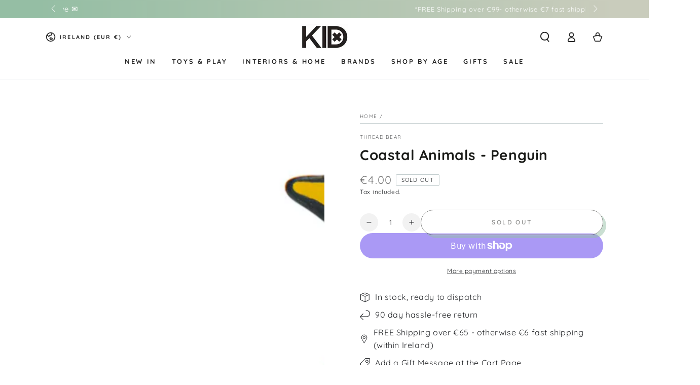

--- FILE ---
content_type: text/html; charset=utf-8
request_url: https://kidstore.ie/products/coastal-animals-penguin-1
body_size: 46590
content:
<!doctype html>
<html class="no-js" lang="en">
  <head>
    <meta charset="utf-8">
    <meta http-equiv="X-UA-Compatible" content="IE=edge">
    <meta name="viewport" content="width=device-width,initial-scale=1">
    <meta name="theme-color" content="">
    <link rel="canonical" href="https://kidstore.ie/products/coastal-animals-penguin-1">
    <link rel="preconnect" href="https://cdn.shopify.com" crossorigin><link rel="icon" type="image/png" href="//kidstore.ie/cdn/shop/files/KID-Store-KID-Store-Dublin.jpg?crop=center&height=32&v=1689268829&width=32"><link rel="preconnect" href="https://fonts.shopifycdn.com" crossorigin><title>
      Coastal Animals - Penguin
 &ndash; KID store</title><meta name="description" content="Ignite your child&#39;s imagination with our hand-crafted Penguin wooden toy from Tender Leaf Toys. Made from sustainable rubberwood and painted with a soft water colour stain, this eco-friendly toy is sure to bring joy and wonder to your little one&#39;s playtime.">

<meta property="og:site_name" content="KID store">
<meta property="og:url" content="https://kidstore.ie/products/coastal-animals-penguin-1">
<meta property="og:title" content="Coastal Animals - Penguin">
<meta property="og:type" content="product">
<meta property="og:description" content="Ignite your child&#39;s imagination with our hand-crafted Penguin wooden toy from Tender Leaf Toys. Made from sustainable rubberwood and painted with a soft water colour stain, this eco-friendly toy is sure to bring joy and wonder to your little one&#39;s playtime."><meta property="og:image" content="http://kidstore.ie/cdn/shop/products/Photo-1_BeoVERDE_TenderLeaf_Wooden-Toys_TL4788-penguin-1_1500x1500_1024x1024_2x_d7c3f9a2-ee19-4500-8a0a-16aa3752bb1c.png?v=1603048278">
  <meta property="og:image:secure_url" content="https://kidstore.ie/cdn/shop/products/Photo-1_BeoVERDE_TenderLeaf_Wooden-Toys_TL4788-penguin-1_1500x1500_1024x1024_2x_d7c3f9a2-ee19-4500-8a0a-16aa3752bb1c.png?v=1603048278">
  <meta property="og:image:width" content="1500">
  <meta property="og:image:height" content="1500"><meta property="og:price:amount" content="4.00">
  <meta property="og:price:currency" content="EUR"><meta name="twitter:card" content="summary_large_image">
<meta name="twitter:title" content="Coastal Animals - Penguin">
<meta name="twitter:description" content="Ignite your child&#39;s imagination with our hand-crafted Penguin wooden toy from Tender Leaf Toys. Made from sustainable rubberwood and painted with a soft water colour stain, this eco-friendly toy is sure to bring joy and wonder to your little one&#39;s playtime.">


    <script src="//kidstore.ie/cdn/shop/t/18/assets/vendor-v4.js" defer="defer"></script>
    <script src="//kidstore.ie/cdn/shop/t/18/assets/global.js?v=167780766185001904771689268742" defer="defer"></script>

    <script>window.performance && window.performance.mark && window.performance.mark('shopify.content_for_header.start');</script><meta name="google-site-verification" content="WNAGUTd1pWRpcV3zeEy13eBNDsA_s4CxyFrX_a3KVKw">
<meta id="shopify-digital-wallet" name="shopify-digital-wallet" content="/25059528/digital_wallets/dialog">
<meta name="shopify-checkout-api-token" content="6c01d4a2742447edc8ed88f3300180a0">
<meta id="in-context-paypal-metadata" data-shop-id="25059528" data-venmo-supported="false" data-environment="production" data-locale="en_US" data-paypal-v4="true" data-currency="EUR">
<link rel="alternate" hreflang="x-default" href="https://kidstore.ie/products/coastal-animals-penguin-1">
<link rel="alternate" hreflang="en" href="https://kidstore.ie/products/coastal-animals-penguin-1">
<link rel="alternate" hreflang="en-GB" href="https://kidstoreuk.co.uk/products/coastal-animals-penguin-1">
<link rel="alternate" type="application/json+oembed" href="https://kidstore.ie/products/coastal-animals-penguin-1.oembed">
<script async="async" src="/checkouts/internal/preloads.js?locale=en-IE"></script>
<link rel="preconnect" href="https://shop.app" crossorigin="anonymous">
<script async="async" src="https://shop.app/checkouts/internal/preloads.js?locale=en-IE&shop_id=25059528" crossorigin="anonymous"></script>
<script id="apple-pay-shop-capabilities" type="application/json">{"shopId":25059528,"countryCode":"IE","currencyCode":"EUR","merchantCapabilities":["supports3DS"],"merchantId":"gid:\/\/shopify\/Shop\/25059528","merchantName":"KID store","requiredBillingContactFields":["postalAddress","email","phone"],"requiredShippingContactFields":["postalAddress","email","phone"],"shippingType":"shipping","supportedNetworks":["visa","maestro","masterCard","amex"],"total":{"type":"pending","label":"KID store","amount":"1.00"},"shopifyPaymentsEnabled":true,"supportsSubscriptions":true}</script>
<script id="shopify-features" type="application/json">{"accessToken":"6c01d4a2742447edc8ed88f3300180a0","betas":["rich-media-storefront-analytics"],"domain":"kidstore.ie","predictiveSearch":true,"shopId":25059528,"locale":"en"}</script>
<script>var Shopify = Shopify || {};
Shopify.shop = "kid-store-dublin.myshopify.com";
Shopify.locale = "en";
Shopify.currency = {"active":"EUR","rate":"1.0"};
Shopify.country = "IE";
Shopify.theme = {"name":"KID Store V2","id":150933078339,"schema_name":"Be Yours","schema_version":"6.9.1","theme_store_id":1399,"role":"main"};
Shopify.theme.handle = "null";
Shopify.theme.style = {"id":null,"handle":null};
Shopify.cdnHost = "kidstore.ie/cdn";
Shopify.routes = Shopify.routes || {};
Shopify.routes.root = "/";</script>
<script type="module">!function(o){(o.Shopify=o.Shopify||{}).modules=!0}(window);</script>
<script>!function(o){function n(){var o=[];function n(){o.push(Array.prototype.slice.apply(arguments))}return n.q=o,n}var t=o.Shopify=o.Shopify||{};t.loadFeatures=n(),t.autoloadFeatures=n()}(window);</script>
<script>
  window.ShopifyPay = window.ShopifyPay || {};
  window.ShopifyPay.apiHost = "shop.app\/pay";
  window.ShopifyPay.redirectState = null;
</script>
<script id="shop-js-analytics" type="application/json">{"pageType":"product"}</script>
<script defer="defer" async type="module" src="//kidstore.ie/cdn/shopifycloud/shop-js/modules/v2/client.init-shop-cart-sync_BdyHc3Nr.en.esm.js"></script>
<script defer="defer" async type="module" src="//kidstore.ie/cdn/shopifycloud/shop-js/modules/v2/chunk.common_Daul8nwZ.esm.js"></script>
<script type="module">
  await import("//kidstore.ie/cdn/shopifycloud/shop-js/modules/v2/client.init-shop-cart-sync_BdyHc3Nr.en.esm.js");
await import("//kidstore.ie/cdn/shopifycloud/shop-js/modules/v2/chunk.common_Daul8nwZ.esm.js");

  window.Shopify.SignInWithShop?.initShopCartSync?.({"fedCMEnabled":true,"windoidEnabled":true});

</script>
<script>
  window.Shopify = window.Shopify || {};
  if (!window.Shopify.featureAssets) window.Shopify.featureAssets = {};
  window.Shopify.featureAssets['shop-js'] = {"shop-cart-sync":["modules/v2/client.shop-cart-sync_QYOiDySF.en.esm.js","modules/v2/chunk.common_Daul8nwZ.esm.js"],"init-fed-cm":["modules/v2/client.init-fed-cm_DchLp9rc.en.esm.js","modules/v2/chunk.common_Daul8nwZ.esm.js"],"shop-button":["modules/v2/client.shop-button_OV7bAJc5.en.esm.js","modules/v2/chunk.common_Daul8nwZ.esm.js"],"init-windoid":["modules/v2/client.init-windoid_DwxFKQ8e.en.esm.js","modules/v2/chunk.common_Daul8nwZ.esm.js"],"shop-cash-offers":["modules/v2/client.shop-cash-offers_DWtL6Bq3.en.esm.js","modules/v2/chunk.common_Daul8nwZ.esm.js","modules/v2/chunk.modal_CQq8HTM6.esm.js"],"shop-toast-manager":["modules/v2/client.shop-toast-manager_CX9r1SjA.en.esm.js","modules/v2/chunk.common_Daul8nwZ.esm.js"],"init-shop-email-lookup-coordinator":["modules/v2/client.init-shop-email-lookup-coordinator_UhKnw74l.en.esm.js","modules/v2/chunk.common_Daul8nwZ.esm.js"],"pay-button":["modules/v2/client.pay-button_DzxNnLDY.en.esm.js","modules/v2/chunk.common_Daul8nwZ.esm.js"],"avatar":["modules/v2/client.avatar_BTnouDA3.en.esm.js"],"init-shop-cart-sync":["modules/v2/client.init-shop-cart-sync_BdyHc3Nr.en.esm.js","modules/v2/chunk.common_Daul8nwZ.esm.js"],"shop-login-button":["modules/v2/client.shop-login-button_D8B466_1.en.esm.js","modules/v2/chunk.common_Daul8nwZ.esm.js","modules/v2/chunk.modal_CQq8HTM6.esm.js"],"init-customer-accounts-sign-up":["modules/v2/client.init-customer-accounts-sign-up_C8fpPm4i.en.esm.js","modules/v2/client.shop-login-button_D8B466_1.en.esm.js","modules/v2/chunk.common_Daul8nwZ.esm.js","modules/v2/chunk.modal_CQq8HTM6.esm.js"],"init-shop-for-new-customer-accounts":["modules/v2/client.init-shop-for-new-customer-accounts_CVTO0Ztu.en.esm.js","modules/v2/client.shop-login-button_D8B466_1.en.esm.js","modules/v2/chunk.common_Daul8nwZ.esm.js","modules/v2/chunk.modal_CQq8HTM6.esm.js"],"init-customer-accounts":["modules/v2/client.init-customer-accounts_dRgKMfrE.en.esm.js","modules/v2/client.shop-login-button_D8B466_1.en.esm.js","modules/v2/chunk.common_Daul8nwZ.esm.js","modules/v2/chunk.modal_CQq8HTM6.esm.js"],"shop-follow-button":["modules/v2/client.shop-follow-button_CkZpjEct.en.esm.js","modules/v2/chunk.common_Daul8nwZ.esm.js","modules/v2/chunk.modal_CQq8HTM6.esm.js"],"lead-capture":["modules/v2/client.lead-capture_BntHBhfp.en.esm.js","modules/v2/chunk.common_Daul8nwZ.esm.js","modules/v2/chunk.modal_CQq8HTM6.esm.js"],"checkout-modal":["modules/v2/client.checkout-modal_CfxcYbTm.en.esm.js","modules/v2/chunk.common_Daul8nwZ.esm.js","modules/v2/chunk.modal_CQq8HTM6.esm.js"],"shop-login":["modules/v2/client.shop-login_Da4GZ2H6.en.esm.js","modules/v2/chunk.common_Daul8nwZ.esm.js","modules/v2/chunk.modal_CQq8HTM6.esm.js"],"payment-terms":["modules/v2/client.payment-terms_MV4M3zvL.en.esm.js","modules/v2/chunk.common_Daul8nwZ.esm.js","modules/v2/chunk.modal_CQq8HTM6.esm.js"]};
</script>
<script>(function() {
  var isLoaded = false;
  function asyncLoad() {
    if (isLoaded) return;
    isLoaded = true;
    var urls = ["https:\/\/instafeed.nfcube.com\/cdn\/3207fc50a93b541d7c7cd21d909ff9bc.js?shop=kid-store-dublin.myshopify.com","\/\/cdn.secomapp.com\/promotionpopup\/cdn\/allshops\/kid-store-dublin\/1640162654.js?shop=kid-store-dublin.myshopify.com","https:\/\/static.klaviyo.com\/onsite\/js\/klaviyo.js?company_id=SPZUQt\u0026shop=kid-store-dublin.myshopify.com","https:\/\/static.klaviyo.com\/onsite\/js\/klaviyo.js?company_id=SPZUQt\u0026shop=kid-store-dublin.myshopify.com","https:\/\/cdn-bundler.nice-team.net\/app\/js\/bundler.js?shop=kid-store-dublin.myshopify.com","https:\/\/client.discounthuntapp.com\/script?shop=kid-store-dublin.myshopify.com","https:\/\/cdn.grw.reputon.com\/assets\/widget.js?shop=kid-store-dublin.myshopify.com","https:\/\/tools.luckyorange.com\/core\/lo.js?site-id=60c6b21c\u0026shop=kid-store-dublin.myshopify.com","https:\/\/omnisnippet1.com\/platforms\/shopify.js?source=scriptTag\u0026v=2025-05-15T08\u0026shop=kid-store-dublin.myshopify.com"];
    for (var i = 0; i < urls.length; i++) {
      var s = document.createElement('script');
      s.type = 'text/javascript';
      s.async = true;
      s.src = urls[i];
      var x = document.getElementsByTagName('script')[0];
      x.parentNode.insertBefore(s, x);
    }
  };
  if(window.attachEvent) {
    window.attachEvent('onload', asyncLoad);
  } else {
    window.addEventListener('load', asyncLoad, false);
  }
})();</script>
<script id="__st">var __st={"a":25059528,"offset":0,"reqid":"af00a8dc-d0c3-45d9-9e65-ff7972fe57a8-1769001951","pageurl":"kidstore.ie\/products\/coastal-animals-penguin-1","u":"b7594112d1e7","p":"product","rtyp":"product","rid":4814362607650};</script>
<script>window.ShopifyPaypalV4VisibilityTracking = true;</script>
<script id="captcha-bootstrap">!function(){'use strict';const t='contact',e='account',n='new_comment',o=[[t,t],['blogs',n],['comments',n],[t,'customer']],c=[[e,'customer_login'],[e,'guest_login'],[e,'recover_customer_password'],[e,'create_customer']],r=t=>t.map((([t,e])=>`form[action*='/${t}']:not([data-nocaptcha='true']) input[name='form_type'][value='${e}']`)).join(','),a=t=>()=>t?[...document.querySelectorAll(t)].map((t=>t.form)):[];function s(){const t=[...o],e=r(t);return a(e)}const i='password',u='form_key',d=['recaptcha-v3-token','g-recaptcha-response','h-captcha-response',i],f=()=>{try{return window.sessionStorage}catch{return}},m='__shopify_v',_=t=>t.elements[u];function p(t,e,n=!1){try{const o=window.sessionStorage,c=JSON.parse(o.getItem(e)),{data:r}=function(t){const{data:e,action:n}=t;return t[m]||n?{data:e,action:n}:{data:t,action:n}}(c);for(const[e,n]of Object.entries(r))t.elements[e]&&(t.elements[e].value=n);n&&o.removeItem(e)}catch(o){console.error('form repopulation failed',{error:o})}}const l='form_type',E='cptcha';function T(t){t.dataset[E]=!0}const w=window,h=w.document,L='Shopify',v='ce_forms',y='captcha';let A=!1;((t,e)=>{const n=(g='f06e6c50-85a8-45c8-87d0-21a2b65856fe',I='https://cdn.shopify.com/shopifycloud/storefront-forms-hcaptcha/ce_storefront_forms_captcha_hcaptcha.v1.5.2.iife.js',D={infoText:'Protected by hCaptcha',privacyText:'Privacy',termsText:'Terms'},(t,e,n)=>{const o=w[L][v],c=o.bindForm;if(c)return c(t,g,e,D).then(n);var r;o.q.push([[t,g,e,D],n]),r=I,A||(h.body.append(Object.assign(h.createElement('script'),{id:'captcha-provider',async:!0,src:r})),A=!0)});var g,I,D;w[L]=w[L]||{},w[L][v]=w[L][v]||{},w[L][v].q=[],w[L][y]=w[L][y]||{},w[L][y].protect=function(t,e){n(t,void 0,e),T(t)},Object.freeze(w[L][y]),function(t,e,n,w,h,L){const[v,y,A,g]=function(t,e,n){const i=e?o:[],u=t?c:[],d=[...i,...u],f=r(d),m=r(i),_=r(d.filter((([t,e])=>n.includes(e))));return[a(f),a(m),a(_),s()]}(w,h,L),I=t=>{const e=t.target;return e instanceof HTMLFormElement?e:e&&e.form},D=t=>v().includes(t);t.addEventListener('submit',(t=>{const e=I(t);if(!e)return;const n=D(e)&&!e.dataset.hcaptchaBound&&!e.dataset.recaptchaBound,o=_(e),c=g().includes(e)&&(!o||!o.value);(n||c)&&t.preventDefault(),c&&!n&&(function(t){try{if(!f())return;!function(t){const e=f();if(!e)return;const n=_(t);if(!n)return;const o=n.value;o&&e.removeItem(o)}(t);const e=Array.from(Array(32),(()=>Math.random().toString(36)[2])).join('');!function(t,e){_(t)||t.append(Object.assign(document.createElement('input'),{type:'hidden',name:u})),t.elements[u].value=e}(t,e),function(t,e){const n=f();if(!n)return;const o=[...t.querySelectorAll(`input[type='${i}']`)].map((({name:t})=>t)),c=[...d,...o],r={};for(const[a,s]of new FormData(t).entries())c.includes(a)||(r[a]=s);n.setItem(e,JSON.stringify({[m]:1,action:t.action,data:r}))}(t,e)}catch(e){console.error('failed to persist form',e)}}(e),e.submit())}));const S=(t,e)=>{t&&!t.dataset[E]&&(n(t,e.some((e=>e===t))),T(t))};for(const o of['focusin','change'])t.addEventListener(o,(t=>{const e=I(t);D(e)&&S(e,y())}));const B=e.get('form_key'),M=e.get(l),P=B&&M;t.addEventListener('DOMContentLoaded',(()=>{const t=y();if(P)for(const e of t)e.elements[l].value===M&&p(e,B);[...new Set([...A(),...v().filter((t=>'true'===t.dataset.shopifyCaptcha))])].forEach((e=>S(e,t)))}))}(h,new URLSearchParams(w.location.search),n,t,e,['guest_login'])})(!0,!0)}();</script>
<script integrity="sha256-4kQ18oKyAcykRKYeNunJcIwy7WH5gtpwJnB7kiuLZ1E=" data-source-attribution="shopify.loadfeatures" defer="defer" src="//kidstore.ie/cdn/shopifycloud/storefront/assets/storefront/load_feature-a0a9edcb.js" crossorigin="anonymous"></script>
<script crossorigin="anonymous" defer="defer" src="//kidstore.ie/cdn/shopifycloud/storefront/assets/shopify_pay/storefront-65b4c6d7.js?v=20250812"></script>
<script data-source-attribution="shopify.dynamic_checkout.dynamic.init">var Shopify=Shopify||{};Shopify.PaymentButton=Shopify.PaymentButton||{isStorefrontPortableWallets:!0,init:function(){window.Shopify.PaymentButton.init=function(){};var t=document.createElement("script");t.src="https://kidstore.ie/cdn/shopifycloud/portable-wallets/latest/portable-wallets.en.js",t.type="module",document.head.appendChild(t)}};
</script>
<script data-source-attribution="shopify.dynamic_checkout.buyer_consent">
  function portableWalletsHideBuyerConsent(e){var t=document.getElementById("shopify-buyer-consent"),n=document.getElementById("shopify-subscription-policy-button");t&&n&&(t.classList.add("hidden"),t.setAttribute("aria-hidden","true"),n.removeEventListener("click",e))}function portableWalletsShowBuyerConsent(e){var t=document.getElementById("shopify-buyer-consent"),n=document.getElementById("shopify-subscription-policy-button");t&&n&&(t.classList.remove("hidden"),t.removeAttribute("aria-hidden"),n.addEventListener("click",e))}window.Shopify?.PaymentButton&&(window.Shopify.PaymentButton.hideBuyerConsent=portableWalletsHideBuyerConsent,window.Shopify.PaymentButton.showBuyerConsent=portableWalletsShowBuyerConsent);
</script>
<script>
  function portableWalletsCleanup(e){e&&e.src&&console.error("Failed to load portable wallets script "+e.src);var t=document.querySelectorAll("shopify-accelerated-checkout .shopify-payment-button__skeleton, shopify-accelerated-checkout-cart .wallet-cart-button__skeleton"),e=document.getElementById("shopify-buyer-consent");for(let e=0;e<t.length;e++)t[e].remove();e&&e.remove()}function portableWalletsNotLoadedAsModule(e){e instanceof ErrorEvent&&"string"==typeof e.message&&e.message.includes("import.meta")&&"string"==typeof e.filename&&e.filename.includes("portable-wallets")&&(window.removeEventListener("error",portableWalletsNotLoadedAsModule),window.Shopify.PaymentButton.failedToLoad=e,"loading"===document.readyState?document.addEventListener("DOMContentLoaded",window.Shopify.PaymentButton.init):window.Shopify.PaymentButton.init())}window.addEventListener("error",portableWalletsNotLoadedAsModule);
</script>

<script type="module" src="https://kidstore.ie/cdn/shopifycloud/portable-wallets/latest/portable-wallets.en.js" onError="portableWalletsCleanup(this)" crossorigin="anonymous"></script>
<script nomodule>
  document.addEventListener("DOMContentLoaded", portableWalletsCleanup);
</script>

<link id="shopify-accelerated-checkout-styles" rel="stylesheet" media="screen" href="https://kidstore.ie/cdn/shopifycloud/portable-wallets/latest/accelerated-checkout-backwards-compat.css" crossorigin="anonymous">
<style id="shopify-accelerated-checkout-cart">
        #shopify-buyer-consent {
  margin-top: 1em;
  display: inline-block;
  width: 100%;
}

#shopify-buyer-consent.hidden {
  display: none;
}

#shopify-subscription-policy-button {
  background: none;
  border: none;
  padding: 0;
  text-decoration: underline;
  font-size: inherit;
  cursor: pointer;
}

#shopify-subscription-policy-button::before {
  box-shadow: none;
}

      </style>
<script id="sections-script" data-sections="header,footer" defer="defer" src="//kidstore.ie/cdn/shop/t/18/compiled_assets/scripts.js?v=4664"></script>
<script>window.performance && window.performance.mark && window.performance.mark('shopify.content_for_header.end');</script>
<style data-shopify>@font-face {
  font-family: Quicksand;
  font-weight: 400;
  font-style: normal;
  font-display: swap;
  src: url("//kidstore.ie/cdn/fonts/quicksand/quicksand_n4.bf8322a9d1da765aa396ad7b6eeb81930a6214de.woff2") format("woff2"),
       url("//kidstore.ie/cdn/fonts/quicksand/quicksand_n4.fa4cbd232d3483059e72b11f7239959a64c98426.woff") format("woff");
}

  @font-face {
  font-family: Quicksand;
  font-weight: 600;
  font-style: normal;
  font-display: swap;
  src: url("//kidstore.ie/cdn/fonts/quicksand/quicksand_n6.2d744c302b66242b8689223a01c2ae7d363b7b45.woff2") format("woff2"),
       url("//kidstore.ie/cdn/fonts/quicksand/quicksand_n6.0d771117677705be6acb5844d65cf2b9cbf6ea3d.woff") format("woff");
}

  
  
  @font-face {
  font-family: Quicksand;
  font-weight: 700;
  font-style: normal;
  font-display: swap;
  src: url("//kidstore.ie/cdn/fonts/quicksand/quicksand_n7.d375fe11182475f82f7bb6306a0a0e4018995610.woff2") format("woff2"),
       url("//kidstore.ie/cdn/fonts/quicksand/quicksand_n7.8ac2ae2fc4b90ef79aaa7aedb927d39f9f9aa3f4.woff") format("woff");
}

  @font-face {
  font-family: Quicksand;
  font-weight: 600;
  font-style: normal;
  font-display: swap;
  src: url("//kidstore.ie/cdn/fonts/quicksand/quicksand_n6.2d744c302b66242b8689223a01c2ae7d363b7b45.woff2") format("woff2"),
       url("//kidstore.ie/cdn/fonts/quicksand/quicksand_n6.0d771117677705be6acb5844d65cf2b9cbf6ea3d.woff") format("woff");
}


  :root {
    --be-yours-version: "6.9.1";
    --font-body-family: Quicksand, sans-serif;
    --font-body-style: normal;
    --font-body-weight: 400;

    --font-heading-family: Quicksand, sans-serif;
    --font-heading-style: normal;
    --font-heading-weight: 700;

    --font-body-scale: 1.0;
    --font-heading-scale: 1.0;

    --font-navigation-family: var(--font-heading-family);
    --font-navigation-size: 13px;
    --font-navigation-weight: var(--font-heading-weight);
    --font-button-family: var(--font-body-family);
    --font-button-size: 12px;
    --font-button-baseline: 0rem;
    --font-price-family: var(--font-heading-family);
    --font-price-scale: var(--font-heading-scale);

    --color-base-text: 33, 35, 38;
    --color-base-background: 255, 255, 255;
    --color-base-solid-button-labels: 255, 255, 255;
    --color-base-outline-button-labels: 26, 27, 24;
    --color-base-accent: 33, 35, 38;
    --color-base-heading: 26, 27, 24;
    --color-base-border: 197, 207, 208;
    --color-placeholder: 243, 243, 243;
    --color-overlay: 33, 35, 38;
    --color-keyboard-focus: 228, 233, 208;
    --color-shadow: 149, 190, 164;
    --shadow-opacity: 1;

    --color-background-dark: 235, 235, 235;
    --color-price: #797979;
    --color-sale-price: #399199;
    --color-reviews: #95bea4;
    --color-critical: #d72c0d;
    --color-success: #008060;

    --payment-terms-background-color: #ffffff;
    --page-width: 120rem;
    --page-width-margin: 0rem;

    --card-color-scheme: var(--color-placeholder);
    --card-text-alignment: left;
    --card-flex-alignment: flex-left;
    --card-image-padding: 0px;
    --card-border-width: 0px;
    --card-radius: 10px;
    --card-shadow-horizontal-offset: 0px;
    --card-shadow-vertical-offset: 0px;
    
    --button-radius: 40px;
    --button-border-width: 1px;
    --button-shadow-horizontal-offset: 6px;
    --button-shadow-vertical-offset: 6px;

    --spacing-sections-desktop: 0px;
    --spacing-sections-mobile: 0px;
  }

  *,
  *::before,
  *::after {
    box-sizing: inherit;
  }

  html {
    box-sizing: border-box;
    font-size: calc(var(--font-body-scale) * 62.5%);
    height: 100%;
  }

  body {
    min-height: 100%;
    margin: 0;
    font-size: 1.5rem;
    letter-spacing: 0.06rem;
    line-height: calc(1 + 0.8 / var(--font-body-scale));
    font-family: var(--font-body-family);
    font-style: var(--font-body-style);
    font-weight: var(--font-body-weight);
  }

  @media screen and (min-width: 750px) {
    body {
      font-size: 1.6rem;
    }
  }</style><link href="//kidstore.ie/cdn/shop/t/18/assets/base.css?v=113470885445933256511714555821" rel="stylesheet" type="text/css" media="all" /><link rel="preload" as="font" href="//kidstore.ie/cdn/fonts/quicksand/quicksand_n4.bf8322a9d1da765aa396ad7b6eeb81930a6214de.woff2" type="font/woff2" crossorigin><link rel="preload" as="font" href="//kidstore.ie/cdn/fonts/quicksand/quicksand_n7.d375fe11182475f82f7bb6306a0a0e4018995610.woff2" type="font/woff2" crossorigin><link rel="stylesheet" href="//kidstore.ie/cdn/shop/t/18/assets/component-predictive-search.css?v=21505439471608135461689268742" media="print" onload="this.media='all'"><link rel="stylesheet" href="//kidstore.ie/cdn/shop/t/18/assets/component-quick-view.css?v=147330403504832757041689268742" media="print" onload="this.media='all'"><link rel="stylesheet" href="//kidstore.ie/cdn/shop/t/18/assets/component-color-swatches.css?v=128638073195889574301689268741" media="print" onload="this.media='all'"><script>document.documentElement.className = document.documentElement.className.replace('no-js', 'js');</script>
  <!-- BEGIN app block: shopify://apps/selecty/blocks/app-embed/a005a4a7-4aa2-4155-9c2b-0ab41acbf99c --><template id="sel-form-template">
  <div id="sel-form" style="display: none;">
    <form method="post" action="/localization" id="localization_form" accept-charset="UTF-8" class="shopify-localization-form" enctype="multipart/form-data"><input type="hidden" name="form_type" value="localization" /><input type="hidden" name="utf8" value="✓" /><input type="hidden" name="_method" value="put" /><input type="hidden" name="return_to" value="/products/coastal-animals-penguin-1" />
      <input type="hidden" name="country_code" value="IE">
      <input type="hidden" name="language_code" value="en">
    </form>
  </div>
</template>


  <script>
    (function () {
      window.$selector = window.$selector || []; // Create empty queue for action (sdk) if user has not created his yet
      // Fetch geodata only for new users
      const wasRedirected = localStorage.getItem('sel-autodetect') === '1';

      if (!wasRedirected) {
        window.selectorConfigGeoData = fetch('/browsing_context_suggestions.json?source=geolocation_recommendation&country[enabled]=true&currency[enabled]=true&language[enabled]=true', {
          method: 'GET',
          mode: 'cors',
          cache: 'default',
          credentials: 'same-origin',
          headers: {
            'Content-Type': 'application/json',
            'Access-Control-Allow-Origin': '*'
          },
          redirect: 'follow',
          referrerPolicy: 'no-referrer',
        });
      }
    })()
  </script>
  <script type="application/json" id="__selectors_json">
    {
    "selectors": 
  [{"title":"Unnamed selector","status":"disabled","visibility":[],"design":{"resource":"languages_countries_curr","resourceList":["countries","languages"],"type":"drop-down","theme":"basic","scheme":"basic","short":"both","search":"both","scale":100,"styles":{"general":"","extra":""},"reverse":true,"view":"all","flagMode":{"icon":"icon","flag":"flag"},"colors":{"text":{"red":32,"green":34,"blue":35,"alpha":1,"filter":"invert(3%) sepia(1%) saturate(7254%) hue-rotate(153deg) brightness(97%) contrast(79%)"},"accent":{"red":32,"green":34,"blue":35,"alpha":1,"filter":"invert(11%) sepia(11%) saturate(236%) hue-rotate(155deg) brightness(100%) contrast(95%)"},"background":{"red":255,"green":255,"blue":255,"alpha":1,"filter":"invert(100%) sepia(100%) saturate(0%) hue-rotate(288deg) brightness(102%) contrast(102%)"}},"withoutShadowRoot":false,"hideUnavailableResources":false,"typography":{"default":{"fontFamily":"Verdana","fontStyle":"normal","fontWeight":"normal","size":{"value":14,"dimension":"px"}},"accent":{"fontFamily":"Verdana","fontStyle":"normal","fontWeight":"normal","size":{"value":14,"dimension":"px"}}},"position":{"type":"fixed","value":{"horizontal":"left","vertical":"bottom"}},"visibility":{"breakpoints":["xs","sm","md","lg","xl"],"urls":{"logicVariant":"include","resources":[]},"params":{"logicVariant":"include","resources":[],"retainDuringSession":false},"languages":{"logicVariant":"include","resources":[]},"countries":{"logicVariant":"include","resources":[]}}},"id":"HD345767","i18n":{"original":{}}},{"id":"ZX246586","storeId":25059528,"title":"Unnamed selector","status":"disabled","visibility":[],"design":{"resource":"currencies","resourceList":["currencies"],"type":"drop-down","theme":"basic","scheme":"basic","short":"currencies","search":"none","scale":100,"styles":{"general":"","extra":""},"reverse":true,"view":"all","flagMode":"icon","colors":{"text":{"red":32,"green":34,"blue":35,"alpha":1,"filter":"invert(3%) sepia(1%) saturate(7254%) hue-rotate(153deg) brightness(97%) contrast(79%)"},"accent":{"red":32,"green":34,"blue":35,"alpha":1,"filter":"invert(11%) sepia(11%) saturate(236%) hue-rotate(155deg) brightness(100%) contrast(95%)"},"background":{"red":255,"green":255,"blue":255,"alpha":1,"filter":"invert(100%) sepia(100%) saturate(0%) hue-rotate(288deg) brightness(102%) contrast(102%)"}},"withoutShadowRoot":false,"hideUnavailableResources":false,"typography":{"default":{"fontFamily":"Verdana","fontStyle":"normal","fontWeight":"normal","size":{"value":14,"dimension":"px"}},"accent":{"fontFamily":"Verdana","fontStyle":"normal","fontWeight":"normal","size":{"value":14,"dimension":"px"}}},"position":{"type":"fixed","value":{"horizontal":"right","vertical":"top"}},"visibility":{"breakpoints":["xs","sm","md","lg","xl"],"urls":{"logicVariant":"include","resources":[]},"params":{"logicVariant":"include","resources":[],"retainDuringSession":false},"languages":{"logicVariant":"include","resources":[]},"countries":{"logicVariant":"include","resources":[]}}},"i18n":{"original":{}}}],
    "store": 
  
    {"isBrandingStore":true,"shouldBranding":true}
  
,
    "autodetect": 
  
    {"_id":"67eb8625597a3624e615c97f","storeId":25059528,"design":{"resource":"currencies","behavior":"remember","resourceList":["currencies"],"type":"bannerModal","scheme":"custom","styles":{"general":"","extra":""},"search":"none","view":"all","short":"currencies","flagMode":"icon","showFlag":true,"canBeClosed":true,"animation":"fade","scale":100,"border":{"radius":{"topLeft":0,"topRight":0,"bottomLeft":0,"bottomRight":0},"width":{"top":4,"right":4,"bottom":4,"left":4},"style":"solid","color":"#99CC99FF"},"secondaryButtonBorder":{"radius":{"topLeft":4,"topRight":4,"bottomLeft":4,"bottomRight":4},"width":{"top":0,"right":0,"bottom":0,"left":0},"style":"solid","color":"#20222350"},"primaryButtonBorder":{"radius":{"topLeft":7,"topRight":7,"bottomLeft":7,"bottomRight":7},"width":{"top":2,"right":2,"bottom":2,"left":2},"style":"solid","color":"#0b0b0bff"},"colors":{"text":{"red":32,"green":34,"blue":35,"alpha":1},"accent":{"red":153,"green":204,"blue":153,"alpha":1,"filter":"invert(82%) sepia(10%) saturate(951%) hue-rotate(71deg) brightness(92%) contrast(88%)"},"background":{"red":255,"green":255,"blue":255,"alpha":1}},"typography":{"title":{"fontFamily":"verdana","fontStyle":"normal","fontWeight":"bold","size":{"value":18,"dimension":"px"}},"default":{"fontFamily":"verdana","fontStyle":"normal","fontWeight":"normal","size":{"value":14,"dimension":"px"}},"accent":{"fontFamily":"verdana","fontStyle":"normal","fontWeight":"normal","size":{"value":14,"dimension":"px"}}},"withoutShadowRoot":false,"hideUnavailableResources":false,"position":{"type":"fixed","value":{"horizontal":"center","vertical":"center"}}},"i18n":{"original":{"languages_currencies":"<p class='adt-content__header'>Are you in the right language and currency?</p><p class='adt-content__text'>Please choose what is more suitable for you.</p>","languages_countries":"<p class='adt-content__header'>Are you in the right place? </p><p class='adt-content__text'>Please select your shipping destination country and preferred language.</p>","languages":"<p class='adt-content__header'>Are you in the right language?</p><p class='adt-content__text'>Please choose what is more suitable for you.</p>","currencies":"<p class='adt-content__header'>Are you in the right currency?</p><p class='adt-content__text'>Please choose the currency you'd like to shop in.</p>","markets":"<p class='adt-content__header'>Are you in the right place?</p><p class='adt-content__text'>Please select your shipping region.</p>","languages_label":"Languages","countries_label":"Countries","currencies_label":"Currencies","markets_label":"Markets","countries":"<p class='adt-content__header'>Are you in the right place?</p><p class='adt-content__text'>Buy from the country of your choice. Remember that we can only ship your order to\naddresses located in the chosen country.</p>","button":"Shop now"}},"visibility":[],"status":"published","createdAt":"2025-04-01T06:22:29.247Z","updatedAt":"2025-04-01T06:44:56.557Z","__v":0}
  
,
    "autoRedirect": 
  null
,
    "customResources": 
  [],
    "markets": [{"enabled":true,"locale":"en","countries":["AU"],"webPresence":{"alternateLocales":[],"defaultLocale":"en","subfolderSuffix":null,"domain":{"host":"kidstore.ie"}},"localCurrencies":false,"curr":{"code":"AUD"},"alternateLocales":[],"domain":{"host":"kidstore.ie"},"name":"Australia","regions":[{"code":"AU"}],"country":"AU","title":"Australia","host":"kidstore.ie"},{"enabled":true,"locale":"en","countries":["IE"],"webPresence":{"alternateLocales":[],"defaultLocale":"en","subfolderSuffix":null,"domain":{"host":"kidstore.ie"}},"localCurrencies":false,"curr":{"code":"EUR"},"alternateLocales":[],"domain":{"host":"kidstore.ie"},"name":"Ireland","regions":[{"code":"IE"}],"country":"IE","title":"Ireland","host":"kidstore.ie"},{"enabled":true,"locale":"en","countries":["JP"],"webPresence":{"alternateLocales":[],"defaultLocale":"en","subfolderSuffix":null,"domain":{"host":"kidstore.ie"}},"localCurrencies":false,"curr":{"code":"JPY"},"alternateLocales":[],"domain":{"host":"kidstore.ie"},"name":"Japan","regions":[{"code":"JP"}],"country":"JP","title":"Japan","host":"kidstore.ie"},{"enabled":true,"locale":"en","countries":["GB"],"webPresence":{"defaultLocale":"en","alternateLocales":[],"subfolderSuffix":null,"domain":{"host":"kidstoreuk.co.uk"}},"localCurrencies":false,"curr":{"code":"GBP"},"alternateLocales":[],"domain":{"host":"kidstoreuk.co.uk"},"name":"United Kingdom","regions":[{"code":"GB"}],"country":"GB","title":"United Kingdom","host":"kidstoreuk.co.uk"},{"enabled":true,"locale":"en","countries":["US"],"webPresence":{"alternateLocales":[],"defaultLocale":"en","subfolderSuffix":null,"domain":{"host":"kidstore.ie"}},"localCurrencies":false,"curr":{"code":"USD"},"alternateLocales":[],"domain":{"host":"kidstore.ie"},"name":"United States","regions":[{"code":"US"}],"country":"US","title":"United States","host":"kidstore.ie"}],
    "languages": [{"country":"AU","subfolderSuffix":null,"title":"English","code":"en","alias":"en","endonym":"English","primary":true,"published":true},{"country":"IE","subfolderSuffix":null,"title":"English","code":"en","alias":"en","endonym":"English","primary":true,"published":true},{"country":"JP","subfolderSuffix":null,"title":"English","code":"en","alias":"en","endonym":"English","primary":true,"published":true},{"country":"GB","subfolderSuffix":null,"title":"English","code":"en","alias":"en","endonym":"English","primary":true,"published":true},{"country":"US","subfolderSuffix":null,"title":"English","code":"en","alias":"en","endonym":"English","primary":true,"published":true}],
    "currentMarketLanguages": [{"title":"English","code":"en"}],
    "currencies": [{"title":"Australian Dollar","code":"AUD","symbol":"$","country":"AU"},{"title":"Euro","code":"EUR","symbol":"€","country":"IE"},{"title":"Japanese Yen","code":"JPY","symbol":"¥","country":"JP"},{"title":"British Pound","code":"GBP","symbol":"£","country":"GB"},{"title":"United States Dollar","code":"USD","symbol":"$","country":"US"}],
    "countries": [{"code":"AU","localCurrencies":false,"currency":{"code":"AUD","enabled":false,"title":"Australian Dollar","symbol":"$"},"title":"Australia","primary":true},{"code":"IE","localCurrencies":false,"currency":{"code":"EUR","enabled":false,"title":"Euro","symbol":"€"},"title":"Ireland","primary":false},{"code":"JP","localCurrencies":false,"currency":{"code":"JPY","enabled":false,"title":"Japanese Yen","symbol":"¥"},"title":"Japan","primary":false},{"code":"GB","localCurrencies":false,"currency":{"code":"GBP","enabled":false,"title":"British Pound","symbol":"£"},"title":"United Kingdom","primary":false},{"code":"US","localCurrencies":false,"currency":{"code":"USD","enabled":false,"title":"United States Dollar","symbol":"$"},"title":"United States","primary":false}],
    "currentCountry": {"title":"Ireland","code":"IE","currency": {"title": "Euro","code": "EUR","symbol": "€"}},
    "currentLanguage": {
      "title": "English",
      "code": "en",
      "primary": true
    },
    "currentCurrency": {
      "title": "Euro",
      "code": "EUR",
      "country":"IE",
      "symbol": "€"
    },
    "currentMarket": null,
    "shopDomain":"kidstore.ie",
    "shopCountry": "IE"
    }
  </script>



  <script src="https://cdn.shopify.com/extensions/019bdafc-beca-7434-80d3-0ed5488240dc/starter-kit-169/assets/selectors.js" async></script>



<!-- END app block --><script src="https://cdn.shopify.com/extensions/019bdfd8-9935-753c-85d7-a78c414242b5/shopify-cli-152/assets/reputon-google-carousel-widget.js" type="text/javascript" defer="defer"></script>
<link href="https://monorail-edge.shopifysvc.com" rel="dns-prefetch">
<script>(function(){if ("sendBeacon" in navigator && "performance" in window) {try {var session_token_from_headers = performance.getEntriesByType('navigation')[0].serverTiming.find(x => x.name == '_s').description;} catch {var session_token_from_headers = undefined;}var session_cookie_matches = document.cookie.match(/_shopify_s=([^;]*)/);var session_token_from_cookie = session_cookie_matches && session_cookie_matches.length === 2 ? session_cookie_matches[1] : "";var session_token = session_token_from_headers || session_token_from_cookie || "";function handle_abandonment_event(e) {var entries = performance.getEntries().filter(function(entry) {return /monorail-edge.shopifysvc.com/.test(entry.name);});if (!window.abandonment_tracked && entries.length === 0) {window.abandonment_tracked = true;var currentMs = Date.now();var navigation_start = performance.timing.navigationStart;var payload = {shop_id: 25059528,url: window.location.href,navigation_start,duration: currentMs - navigation_start,session_token,page_type: "product"};window.navigator.sendBeacon("https://monorail-edge.shopifysvc.com/v1/produce", JSON.stringify({schema_id: "online_store_buyer_site_abandonment/1.1",payload: payload,metadata: {event_created_at_ms: currentMs,event_sent_at_ms: currentMs}}));}}window.addEventListener('pagehide', handle_abandonment_event);}}());</script>
<script id="web-pixels-manager-setup">(function e(e,d,r,n,o){if(void 0===o&&(o={}),!Boolean(null===(a=null===(i=window.Shopify)||void 0===i?void 0:i.analytics)||void 0===a?void 0:a.replayQueue)){var i,a;window.Shopify=window.Shopify||{};var t=window.Shopify;t.analytics=t.analytics||{};var s=t.analytics;s.replayQueue=[],s.publish=function(e,d,r){return s.replayQueue.push([e,d,r]),!0};try{self.performance.mark("wpm:start")}catch(e){}var l=function(){var e={modern:/Edge?\/(1{2}[4-9]|1[2-9]\d|[2-9]\d{2}|\d{4,})\.\d+(\.\d+|)|Firefox\/(1{2}[4-9]|1[2-9]\d|[2-9]\d{2}|\d{4,})\.\d+(\.\d+|)|Chrom(ium|e)\/(9{2}|\d{3,})\.\d+(\.\d+|)|(Maci|X1{2}).+ Version\/(15\.\d+|(1[6-9]|[2-9]\d|\d{3,})\.\d+)([,.]\d+|)( \(\w+\)|)( Mobile\/\w+|) Safari\/|Chrome.+OPR\/(9{2}|\d{3,})\.\d+\.\d+|(CPU[ +]OS|iPhone[ +]OS|CPU[ +]iPhone|CPU IPhone OS|CPU iPad OS)[ +]+(15[._]\d+|(1[6-9]|[2-9]\d|\d{3,})[._]\d+)([._]\d+|)|Android:?[ /-](13[3-9]|1[4-9]\d|[2-9]\d{2}|\d{4,})(\.\d+|)(\.\d+|)|Android.+Firefox\/(13[5-9]|1[4-9]\d|[2-9]\d{2}|\d{4,})\.\d+(\.\d+|)|Android.+Chrom(ium|e)\/(13[3-9]|1[4-9]\d|[2-9]\d{2}|\d{4,})\.\d+(\.\d+|)|SamsungBrowser\/([2-9]\d|\d{3,})\.\d+/,legacy:/Edge?\/(1[6-9]|[2-9]\d|\d{3,})\.\d+(\.\d+|)|Firefox\/(5[4-9]|[6-9]\d|\d{3,})\.\d+(\.\d+|)|Chrom(ium|e)\/(5[1-9]|[6-9]\d|\d{3,})\.\d+(\.\d+|)([\d.]+$|.*Safari\/(?![\d.]+ Edge\/[\d.]+$))|(Maci|X1{2}).+ Version\/(10\.\d+|(1[1-9]|[2-9]\d|\d{3,})\.\d+)([,.]\d+|)( \(\w+\)|)( Mobile\/\w+|) Safari\/|Chrome.+OPR\/(3[89]|[4-9]\d|\d{3,})\.\d+\.\d+|(CPU[ +]OS|iPhone[ +]OS|CPU[ +]iPhone|CPU IPhone OS|CPU iPad OS)[ +]+(10[._]\d+|(1[1-9]|[2-9]\d|\d{3,})[._]\d+)([._]\d+|)|Android:?[ /-](13[3-9]|1[4-9]\d|[2-9]\d{2}|\d{4,})(\.\d+|)(\.\d+|)|Mobile Safari.+OPR\/([89]\d|\d{3,})\.\d+\.\d+|Android.+Firefox\/(13[5-9]|1[4-9]\d|[2-9]\d{2}|\d{4,})\.\d+(\.\d+|)|Android.+Chrom(ium|e)\/(13[3-9]|1[4-9]\d|[2-9]\d{2}|\d{4,})\.\d+(\.\d+|)|Android.+(UC? ?Browser|UCWEB|U3)[ /]?(15\.([5-9]|\d{2,})|(1[6-9]|[2-9]\d|\d{3,})\.\d+)\.\d+|SamsungBrowser\/(5\.\d+|([6-9]|\d{2,})\.\d+)|Android.+MQ{2}Browser\/(14(\.(9|\d{2,})|)|(1[5-9]|[2-9]\d|\d{3,})(\.\d+|))(\.\d+|)|K[Aa][Ii]OS\/(3\.\d+|([4-9]|\d{2,})\.\d+)(\.\d+|)/},d=e.modern,r=e.legacy,n=navigator.userAgent;return n.match(d)?"modern":n.match(r)?"legacy":"unknown"}(),u="modern"===l?"modern":"legacy",c=(null!=n?n:{modern:"",legacy:""})[u],f=function(e){return[e.baseUrl,"/wpm","/b",e.hashVersion,"modern"===e.buildTarget?"m":"l",".js"].join("")}({baseUrl:d,hashVersion:r,buildTarget:u}),m=function(e){var d=e.version,r=e.bundleTarget,n=e.surface,o=e.pageUrl,i=e.monorailEndpoint;return{emit:function(e){var a=e.status,t=e.errorMsg,s=(new Date).getTime(),l=JSON.stringify({metadata:{event_sent_at_ms:s},events:[{schema_id:"web_pixels_manager_load/3.1",payload:{version:d,bundle_target:r,page_url:o,status:a,surface:n,error_msg:t},metadata:{event_created_at_ms:s}}]});if(!i)return console&&console.warn&&console.warn("[Web Pixels Manager] No Monorail endpoint provided, skipping logging."),!1;try{return self.navigator.sendBeacon.bind(self.navigator)(i,l)}catch(e){}var u=new XMLHttpRequest;try{return u.open("POST",i,!0),u.setRequestHeader("Content-Type","text/plain"),u.send(l),!0}catch(e){return console&&console.warn&&console.warn("[Web Pixels Manager] Got an unhandled error while logging to Monorail."),!1}}}}({version:r,bundleTarget:l,surface:e.surface,pageUrl:self.location.href,monorailEndpoint:e.monorailEndpoint});try{o.browserTarget=l,function(e){var d=e.src,r=e.async,n=void 0===r||r,o=e.onload,i=e.onerror,a=e.sri,t=e.scriptDataAttributes,s=void 0===t?{}:t,l=document.createElement("script"),u=document.querySelector("head"),c=document.querySelector("body");if(l.async=n,l.src=d,a&&(l.integrity=a,l.crossOrigin="anonymous"),s)for(var f in s)if(Object.prototype.hasOwnProperty.call(s,f))try{l.dataset[f]=s[f]}catch(e){}if(o&&l.addEventListener("load",o),i&&l.addEventListener("error",i),u)u.appendChild(l);else{if(!c)throw new Error("Did not find a head or body element to append the script");c.appendChild(l)}}({src:f,async:!0,onload:function(){if(!function(){var e,d;return Boolean(null===(d=null===(e=window.Shopify)||void 0===e?void 0:e.analytics)||void 0===d?void 0:d.initialized)}()){var d=window.webPixelsManager.init(e)||void 0;if(d){var r=window.Shopify.analytics;r.replayQueue.forEach((function(e){var r=e[0],n=e[1],o=e[2];d.publishCustomEvent(r,n,o)})),r.replayQueue=[],r.publish=d.publishCustomEvent,r.visitor=d.visitor,r.initialized=!0}}},onerror:function(){return m.emit({status:"failed",errorMsg:"".concat(f," has failed to load")})},sri:function(e){var d=/^sha384-[A-Za-z0-9+/=]+$/;return"string"==typeof e&&d.test(e)}(c)?c:"",scriptDataAttributes:o}),m.emit({status:"loading"})}catch(e){m.emit({status:"failed",errorMsg:(null==e?void 0:e.message)||"Unknown error"})}}})({shopId: 25059528,storefrontBaseUrl: "https://kidstore.ie",extensionsBaseUrl: "https://extensions.shopifycdn.com/cdn/shopifycloud/web-pixels-manager",monorailEndpoint: "https://monorail-edge.shopifysvc.com/unstable/produce_batch",surface: "storefront-renderer",enabledBetaFlags: ["2dca8a86"],webPixelsConfigList: [{"id":"965837123","configuration":"{\"config\":\"{\\\"pixel_id\\\":\\\"G-V3BN5T9QJW\\\",\\\"target_country\\\":\\\"IE\\\",\\\"gtag_events\\\":[{\\\"type\\\":\\\"search\\\",\\\"action_label\\\":[\\\"G-V3BN5T9QJW\\\",\\\"AW-693184454\\\/envBCKals7YBEMbPxMoC\\\"]},{\\\"type\\\":\\\"begin_checkout\\\",\\\"action_label\\\":[\\\"G-V3BN5T9QJW\\\",\\\"AW-693184454\\\/lqFhCKOls7YBEMbPxMoC\\\"]},{\\\"type\\\":\\\"view_item\\\",\\\"action_label\\\":[\\\"G-V3BN5T9QJW\\\",\\\"AW-693184454\\\/2K6VCJ2ls7YBEMbPxMoC\\\",\\\"MC-F3EFKKFZ23\\\"]},{\\\"type\\\":\\\"purchase\\\",\\\"action_label\\\":[\\\"G-V3BN5T9QJW\\\",\\\"AW-693184454\\\/TRd0CJqls7YBEMbPxMoC\\\",\\\"MC-F3EFKKFZ23\\\"]},{\\\"type\\\":\\\"page_view\\\",\\\"action_label\\\":[\\\"G-V3BN5T9QJW\\\",\\\"AW-693184454\\\/cFs8CJels7YBEMbPxMoC\\\",\\\"MC-F3EFKKFZ23\\\"]},{\\\"type\\\":\\\"add_payment_info\\\",\\\"action_label\\\":[\\\"G-V3BN5T9QJW\\\",\\\"AW-693184454\\\/e1rBCKmls7YBEMbPxMoC\\\"]},{\\\"type\\\":\\\"add_to_cart\\\",\\\"action_label\\\":[\\\"G-V3BN5T9QJW\\\",\\\"AW-693184454\\\/X5jACKCls7YBEMbPxMoC\\\"]}],\\\"enable_monitoring_mode\\\":false}\"}","eventPayloadVersion":"v1","runtimeContext":"OPEN","scriptVersion":"b2a88bafab3e21179ed38636efcd8a93","type":"APP","apiClientId":1780363,"privacyPurposes":[],"dataSharingAdjustments":{"protectedCustomerApprovalScopes":["read_customer_address","read_customer_email","read_customer_name","read_customer_personal_data","read_customer_phone"]}},{"id":"826147139","configuration":"{\"pixelCode\":\"CCTBGKBC77U6OIEUC7J0\"}","eventPayloadVersion":"v1","runtimeContext":"STRICT","scriptVersion":"22e92c2ad45662f435e4801458fb78cc","type":"APP","apiClientId":4383523,"privacyPurposes":["ANALYTICS","MARKETING","SALE_OF_DATA"],"dataSharingAdjustments":{"protectedCustomerApprovalScopes":["read_customer_address","read_customer_email","read_customer_name","read_customer_personal_data","read_customer_phone"]}},{"id":"490111299","configuration":"{\"pixel_id\":\"333963337271066\",\"pixel_type\":\"facebook_pixel\",\"metaapp_system_user_token\":\"-\"}","eventPayloadVersion":"v1","runtimeContext":"OPEN","scriptVersion":"ca16bc87fe92b6042fbaa3acc2fbdaa6","type":"APP","apiClientId":2329312,"privacyPurposes":["ANALYTICS","MARKETING","SALE_OF_DATA"],"dataSharingAdjustments":{"protectedCustomerApprovalScopes":["read_customer_address","read_customer_email","read_customer_name","read_customer_personal_data","read_customer_phone"]}},{"id":"256213315","configuration":"{\"apiURL\":\"https:\/\/api.omnisend.com\",\"appURL\":\"https:\/\/app.omnisend.com\",\"brandID\":\"5dc86f108a48f72c4fcb52a3\",\"trackingURL\":\"https:\/\/wt.omnisendlink.com\"}","eventPayloadVersion":"v1","runtimeContext":"STRICT","scriptVersion":"aa9feb15e63a302383aa48b053211bbb","type":"APP","apiClientId":186001,"privacyPurposes":["ANALYTICS","MARKETING","SALE_OF_DATA"],"dataSharingAdjustments":{"protectedCustomerApprovalScopes":["read_customer_address","read_customer_email","read_customer_name","read_customer_personal_data","read_customer_phone"]}},{"id":"35717443","configuration":"{\"siteId\":\"60c6b21c\",\"environment\":\"production\"}","eventPayloadVersion":"v1","runtimeContext":"STRICT","scriptVersion":"c66f5762e80601f1bfc6799b894f5761","type":"APP","apiClientId":187969,"privacyPurposes":["ANALYTICS","MARKETING","SALE_OF_DATA"],"dataSharingAdjustments":{"protectedCustomerApprovalScopes":[]}},{"id":"shopify-app-pixel","configuration":"{}","eventPayloadVersion":"v1","runtimeContext":"STRICT","scriptVersion":"0450","apiClientId":"shopify-pixel","type":"APP","privacyPurposes":["ANALYTICS","MARKETING"]},{"id":"shopify-custom-pixel","eventPayloadVersion":"v1","runtimeContext":"LAX","scriptVersion":"0450","apiClientId":"shopify-pixel","type":"CUSTOM","privacyPurposes":["ANALYTICS","MARKETING"]}],isMerchantRequest: false,initData: {"shop":{"name":"KID store","paymentSettings":{"currencyCode":"EUR"},"myshopifyDomain":"kid-store-dublin.myshopify.com","countryCode":"IE","storefrontUrl":"https:\/\/kidstore.ie"},"customer":null,"cart":null,"checkout":null,"productVariants":[{"price":{"amount":4.0,"currencyCode":"EUR"},"product":{"title":"Coastal Animals - Penguin","vendor":"Thread Bear","id":"4814362607650","untranslatedTitle":"Coastal Animals - Penguin","url":"\/products\/coastal-animals-penguin-1","type":"Wooden Toys"},"id":"32928907952162","image":{"src":"\/\/kidstore.ie\/cdn\/shop\/products\/Photo-1_BeoVERDE_TenderLeaf_Wooden-Toys_TL4788-penguin-1_1500x1500_1024x1024_2x_d7c3f9a2-ee19-4500-8a0a-16aa3752bb1c.png?v=1603048278"},"sku":"TL-CA-P","title":"Default Title","untranslatedTitle":"Default Title"}],"purchasingCompany":null},},"https://kidstore.ie/cdn","fcfee988w5aeb613cpc8e4bc33m6693e112",{"modern":"","legacy":""},{"shopId":"25059528","storefrontBaseUrl":"https:\/\/kidstore.ie","extensionBaseUrl":"https:\/\/extensions.shopifycdn.com\/cdn\/shopifycloud\/web-pixels-manager","surface":"storefront-renderer","enabledBetaFlags":"[\"2dca8a86\"]","isMerchantRequest":"false","hashVersion":"fcfee988w5aeb613cpc8e4bc33m6693e112","publish":"custom","events":"[[\"page_viewed\",{}],[\"product_viewed\",{\"productVariant\":{\"price\":{\"amount\":4.0,\"currencyCode\":\"EUR\"},\"product\":{\"title\":\"Coastal Animals - Penguin\",\"vendor\":\"Thread Bear\",\"id\":\"4814362607650\",\"untranslatedTitle\":\"Coastal Animals - Penguin\",\"url\":\"\/products\/coastal-animals-penguin-1\",\"type\":\"Wooden Toys\"},\"id\":\"32928907952162\",\"image\":{\"src\":\"\/\/kidstore.ie\/cdn\/shop\/products\/Photo-1_BeoVERDE_TenderLeaf_Wooden-Toys_TL4788-penguin-1_1500x1500_1024x1024_2x_d7c3f9a2-ee19-4500-8a0a-16aa3752bb1c.png?v=1603048278\"},\"sku\":\"TL-CA-P\",\"title\":\"Default Title\",\"untranslatedTitle\":\"Default Title\"}}]]"});</script><script>
  window.ShopifyAnalytics = window.ShopifyAnalytics || {};
  window.ShopifyAnalytics.meta = window.ShopifyAnalytics.meta || {};
  window.ShopifyAnalytics.meta.currency = 'EUR';
  var meta = {"product":{"id":4814362607650,"gid":"gid:\/\/shopify\/Product\/4814362607650","vendor":"Thread Bear","type":"Wooden Toys","handle":"coastal-animals-penguin-1","variants":[{"id":32928907952162,"price":400,"name":"Coastal Animals - Penguin","public_title":null,"sku":"TL-CA-P"}],"remote":false},"page":{"pageType":"product","resourceType":"product","resourceId":4814362607650,"requestId":"af00a8dc-d0c3-45d9-9e65-ff7972fe57a8-1769001951"}};
  for (var attr in meta) {
    window.ShopifyAnalytics.meta[attr] = meta[attr];
  }
</script>
<script class="analytics">
  (function () {
    var customDocumentWrite = function(content) {
      var jquery = null;

      if (window.jQuery) {
        jquery = window.jQuery;
      } else if (window.Checkout && window.Checkout.$) {
        jquery = window.Checkout.$;
      }

      if (jquery) {
        jquery('body').append(content);
      }
    };

    var hasLoggedConversion = function(token) {
      if (token) {
        return document.cookie.indexOf('loggedConversion=' + token) !== -1;
      }
      return false;
    }

    var setCookieIfConversion = function(token) {
      if (token) {
        var twoMonthsFromNow = new Date(Date.now());
        twoMonthsFromNow.setMonth(twoMonthsFromNow.getMonth() + 2);

        document.cookie = 'loggedConversion=' + token + '; expires=' + twoMonthsFromNow;
      }
    }

    var trekkie = window.ShopifyAnalytics.lib = window.trekkie = window.trekkie || [];
    if (trekkie.integrations) {
      return;
    }
    trekkie.methods = [
      'identify',
      'page',
      'ready',
      'track',
      'trackForm',
      'trackLink'
    ];
    trekkie.factory = function(method) {
      return function() {
        var args = Array.prototype.slice.call(arguments);
        args.unshift(method);
        trekkie.push(args);
        return trekkie;
      };
    };
    for (var i = 0; i < trekkie.methods.length; i++) {
      var key = trekkie.methods[i];
      trekkie[key] = trekkie.factory(key);
    }
    trekkie.load = function(config) {
      trekkie.config = config || {};
      trekkie.config.initialDocumentCookie = document.cookie;
      var first = document.getElementsByTagName('script')[0];
      var script = document.createElement('script');
      script.type = 'text/javascript';
      script.onerror = function(e) {
        var scriptFallback = document.createElement('script');
        scriptFallback.type = 'text/javascript';
        scriptFallback.onerror = function(error) {
                var Monorail = {
      produce: function produce(monorailDomain, schemaId, payload) {
        var currentMs = new Date().getTime();
        var event = {
          schema_id: schemaId,
          payload: payload,
          metadata: {
            event_created_at_ms: currentMs,
            event_sent_at_ms: currentMs
          }
        };
        return Monorail.sendRequest("https://" + monorailDomain + "/v1/produce", JSON.stringify(event));
      },
      sendRequest: function sendRequest(endpointUrl, payload) {
        // Try the sendBeacon API
        if (window && window.navigator && typeof window.navigator.sendBeacon === 'function' && typeof window.Blob === 'function' && !Monorail.isIos12()) {
          var blobData = new window.Blob([payload], {
            type: 'text/plain'
          });

          if (window.navigator.sendBeacon(endpointUrl, blobData)) {
            return true;
          } // sendBeacon was not successful

        } // XHR beacon

        var xhr = new XMLHttpRequest();

        try {
          xhr.open('POST', endpointUrl);
          xhr.setRequestHeader('Content-Type', 'text/plain');
          xhr.send(payload);
        } catch (e) {
          console.log(e);
        }

        return false;
      },
      isIos12: function isIos12() {
        return window.navigator.userAgent.lastIndexOf('iPhone; CPU iPhone OS 12_') !== -1 || window.navigator.userAgent.lastIndexOf('iPad; CPU OS 12_') !== -1;
      }
    };
    Monorail.produce('monorail-edge.shopifysvc.com',
      'trekkie_storefront_load_errors/1.1',
      {shop_id: 25059528,
      theme_id: 150933078339,
      app_name: "storefront",
      context_url: window.location.href,
      source_url: "//kidstore.ie/cdn/s/trekkie.storefront.cd680fe47e6c39ca5d5df5f0a32d569bc48c0f27.min.js"});

        };
        scriptFallback.async = true;
        scriptFallback.src = '//kidstore.ie/cdn/s/trekkie.storefront.cd680fe47e6c39ca5d5df5f0a32d569bc48c0f27.min.js';
        first.parentNode.insertBefore(scriptFallback, first);
      };
      script.async = true;
      script.src = '//kidstore.ie/cdn/s/trekkie.storefront.cd680fe47e6c39ca5d5df5f0a32d569bc48c0f27.min.js';
      first.parentNode.insertBefore(script, first);
    };
    trekkie.load(
      {"Trekkie":{"appName":"storefront","development":false,"defaultAttributes":{"shopId":25059528,"isMerchantRequest":null,"themeId":150933078339,"themeCityHash":"9581843487437870288","contentLanguage":"en","currency":"EUR","eventMetadataId":"1b44428d-8fbd-4c45-8845-3e97b4b9fb1f"},"isServerSideCookieWritingEnabled":true,"monorailRegion":"shop_domain","enabledBetaFlags":["65f19447"]},"Session Attribution":{},"S2S":{"facebookCapiEnabled":true,"source":"trekkie-storefront-renderer","apiClientId":580111}}
    );

    var loaded = false;
    trekkie.ready(function() {
      if (loaded) return;
      loaded = true;

      window.ShopifyAnalytics.lib = window.trekkie;

      var originalDocumentWrite = document.write;
      document.write = customDocumentWrite;
      try { window.ShopifyAnalytics.merchantGoogleAnalytics.call(this); } catch(error) {};
      document.write = originalDocumentWrite;

      window.ShopifyAnalytics.lib.page(null,{"pageType":"product","resourceType":"product","resourceId":4814362607650,"requestId":"af00a8dc-d0c3-45d9-9e65-ff7972fe57a8-1769001951","shopifyEmitted":true});

      var match = window.location.pathname.match(/checkouts\/(.+)\/(thank_you|post_purchase)/)
      var token = match? match[1]: undefined;
      if (!hasLoggedConversion(token)) {
        setCookieIfConversion(token);
        window.ShopifyAnalytics.lib.track("Viewed Product",{"currency":"EUR","variantId":32928907952162,"productId":4814362607650,"productGid":"gid:\/\/shopify\/Product\/4814362607650","name":"Coastal Animals - Penguin","price":"4.00","sku":"TL-CA-P","brand":"Thread Bear","variant":null,"category":"Wooden Toys","nonInteraction":true,"remote":false},undefined,undefined,{"shopifyEmitted":true});
      window.ShopifyAnalytics.lib.track("monorail:\/\/trekkie_storefront_viewed_product\/1.1",{"currency":"EUR","variantId":32928907952162,"productId":4814362607650,"productGid":"gid:\/\/shopify\/Product\/4814362607650","name":"Coastal Animals - Penguin","price":"4.00","sku":"TL-CA-P","brand":"Thread Bear","variant":null,"category":"Wooden Toys","nonInteraction":true,"remote":false,"referer":"https:\/\/kidstore.ie\/products\/coastal-animals-penguin-1"});
      }
    });


        var eventsListenerScript = document.createElement('script');
        eventsListenerScript.async = true;
        eventsListenerScript.src = "//kidstore.ie/cdn/shopifycloud/storefront/assets/shop_events_listener-3da45d37.js";
        document.getElementsByTagName('head')[0].appendChild(eventsListenerScript);

})();</script>
  <script>
  if (!window.ga || (window.ga && typeof window.ga !== 'function')) {
    window.ga = function ga() {
      (window.ga.q = window.ga.q || []).push(arguments);
      if (window.Shopify && window.Shopify.analytics && typeof window.Shopify.analytics.publish === 'function') {
        window.Shopify.analytics.publish("ga_stub_called", {}, {sendTo: "google_osp_migration"});
      }
      console.error("Shopify's Google Analytics stub called with:", Array.from(arguments), "\nSee https://help.shopify.com/manual/promoting-marketing/pixels/pixel-migration#google for more information.");
    };
    if (window.Shopify && window.Shopify.analytics && typeof window.Shopify.analytics.publish === 'function') {
      window.Shopify.analytics.publish("ga_stub_initialized", {}, {sendTo: "google_osp_migration"});
    }
  }
</script>
<script
  defer
  src="https://kidstore.ie/cdn/shopifycloud/perf-kit/shopify-perf-kit-3.0.4.min.js"
  data-application="storefront-renderer"
  data-shop-id="25059528"
  data-render-region="gcp-us-east1"
  data-page-type="product"
  data-theme-instance-id="150933078339"
  data-theme-name="Be Yours"
  data-theme-version="6.9.1"
  data-monorail-region="shop_domain"
  data-resource-timing-sampling-rate="10"
  data-shs="true"
  data-shs-beacon="true"
  data-shs-export-with-fetch="true"
  data-shs-logs-sample-rate="1"
  data-shs-beacon-endpoint="https://kidstore.ie/api/collect"
></script>
</head>

  <body class="template-product" data-animate-image data-lazy-image data-heading-center data-price-superscript data-button-round>
    <a class="skip-to-content-link button button--small visually-hidden" href="#MainContent">
      Skip to content
    </a>

    <style>.no-js .transition-cover{display:none}.transition-cover{display:flex;align-items:center;justify-content:center;position:fixed;top:0;left:0;height:100vh;width:100vw;background-color:rgb(var(--color-background));z-index:1000;pointer-events:none;transition-property:opacity,visibility;transition-duration:var(--duration-default);transition-timing-function:ease}.loading-bar{width:13rem;height:.2rem;border-radius:.2rem;background-color:rgb(var(--color-background-dark));position:relative;overflow:hidden}.loading-bar::after{content:"";height:100%;width:6.8rem;position:absolute;transform:translate(-3.4rem);background-color:rgb(var(--color-base-text));border-radius:.2rem;animation:initial-loading 1.5s ease infinite}@keyframes initial-loading{0%{transform:translate(-3.4rem)}50%{transform:translate(9.6rem)}to{transform:translate(-3.4rem)}}.loaded .transition-cover{opacity:0;visibility:hidden}.unloading .transition-cover{opacity:1;visibility:visible}.unloading.loaded .loading-bar{display:none}</style>
  <div class="transition-cover">
    <span class="loading-bar"></span>
  </div>

    <div class="transition-body">
      <!-- BEGIN sections: header-group -->
<div id="shopify-section-sections--19262359142723__announcement-bar" class="shopify-section shopify-section-group-header-group shopify-section-announcement-bar"><style data-shopify>#shopify-section-sections--19262359142723__announcement-bar {
      --section-padding-top: 0px;
      --section-padding-bottom: 0px;
      --gradient-background: linear-gradient(89deg, rgba(149, 190, 164, 1) 6%, rgba(201, 204, 188, 1) 94%);
      --color-background: 33, 35, 38;
      --color-foreground: 255, 255, 255;
    }

    :root {
      --announcement-height: calc(36px + (0px * 0.75));
    }

    @media screen and (min-width: 990px) {
      :root {
        --announcement-height: 36px;
      }
    }</style><link href="//kidstore.ie/cdn/shop/t/18/assets/section-announcement-bar.css?v=177632717117168826561689268742" rel="stylesheet" type="text/css" media="all" />

  <div class="announcement-bar header-section--padding">
    <div class="page-width">
      <announcement-bar data-layout="carousel" data-mobile-layout="carousel" data-autorotate="true" data-autorotate-speed="5" data-block-count="2" data-speed="1.6" data-direction="left">
        <div class="announcement-slider"><div class="announcement-slider__slide" style="--font-size: 15px;" data-index="0" ><a class="announcement-link" href="https://omniform1.com/forms/v1/landingPage/5dc86f108a48f72c4fcb52a3/63df86a226771170b008fdf7"><span class="announcement-text small-hide medium-hide">Sign Up to our Newsletter &amp; Save ✉️</span>
                  <span class="announcement-text large-up-hide">Sign Up to our Newsletter &amp; Save</span></a></div><div class="announcement-slider__slide" style="--font-size: 13px;" data-index="1" ><a class="announcement-link" href="https://kidstore.ie/pages/delivery-information"><span class="announcement-text">*FREE Shipping over €99- otherwise €7 fast shipping (within Ireland)</span></a></div></div><div class="announcement__buttons">
            <button class="announcement__button announcement__button--prev" name="previous" aria-label="Slide left">
              <svg xmlns="http://www.w3.org/2000/svg" aria-hidden="true" focusable="false" class="icon icon-chevron" fill="none" viewBox="0 0 100 100">
      <path fill-rule="evenodd" clip-rule="evenodd" d="M 10,50 L 60,100 L 60,90 L 20,50  L 60,10 L 60,0 Z" fill="currentColor"/>
    </svg>
            </button>
            <button class="announcement__button announcement__button--next" name="next" aria-label="Slide right">
              <svg xmlns="http://www.w3.org/2000/svg" aria-hidden="true" focusable="false" class="icon icon-chevron" fill="none" viewBox="0 0 100 100">
      <path fill-rule="evenodd" clip-rule="evenodd" d="M 10,50 L 60,100 L 60,90 L 20,50  L 60,10 L 60,0 Z" fill="currentColor"/>
    </svg>
            </button>
          </div></announcement-bar>
    </div>
  </div><script src="//kidstore.ie/cdn/shop/t/18/assets/announcement-bar.js?v=174306662548894074801689268741" defer="defer"></script>
</div><div id="shopify-section-sections--19262359142723__header" class="shopify-section shopify-section-group-header-group shopify-section-header"><style data-shopify>#shopify-section-sections--19262359142723__header {
    --section-padding-top: 12px;
    --section-padding-bottom: 12px;
    --image-logo-height: 44px;
    --gradient-header-background: #ffffff;
    --color-header-background: 255, 255, 255;
    --color-header-foreground: 40, 40, 40;
    --color-header-border: 210, 213, 217;
    --icon-weight: 1.7px;
  }</style><style>
  @media screen and (min-width: 750px) {
    #shopify-section-sections--19262359142723__header {
      --image-logo-height: 50px;
    }
  }header-drawer {
    display: block;
  }

  @media screen and (min-width: 990px) {
    header-drawer {
      display: none;
    }
  }

  .menu-drawer-container {
    display: flex;
    position: static;
  }

  .list-menu {
    list-style: none;
    padding: 0;
    margin: 0;
  }

  .list-menu--inline {
    display: inline-flex;
    flex-wrap: wrap;
    column-gap: 1.5rem;
  }

  .list-menu__item--link {
    text-decoration: none;
    padding-bottom: 1rem;
    padding-top: 1rem;
    line-height: calc(1 + 0.8 / var(--font-body-scale));
  }

  @media screen and (min-width: 750px) {
    .list-menu__item--link {
      padding-bottom: 0.5rem;
      padding-top: 0.5rem;
    }
  }

  .localization-form {
    padding-inline-start: 1.5rem;
    padding-inline-end: 1.5rem;
  }

  localization-form .localization-selector {
    background-color: transparent;
    box-shadow: none;
    padding: 1rem 0;
    height: auto;
    margin: 0;
    line-height: calc(1 + .8 / var(--font-body-scale));
    letter-spacing: .04rem;
  }

  .localization-form__select .icon-caret {
    width: 0.8rem;
    margin-inline-start: 1rem;
  }
</style>

<link rel="stylesheet" href="//kidstore.ie/cdn/shop/t/18/assets/component-sticky-header.css?v=162331643638116400881689268742" media="print" onload="this.media='all'">
<link rel="stylesheet" href="//kidstore.ie/cdn/shop/t/18/assets/component-list-menu.css?v=154923630017571300081689268741" media="print" onload="this.media='all'">
<link rel="stylesheet" href="//kidstore.ie/cdn/shop/t/18/assets/component-search.css?v=44442862756793379551689268742" media="print" onload="this.media='all'">
<link rel="stylesheet" href="//kidstore.ie/cdn/shop/t/18/assets/component-menu-drawer.css?v=181516520195622115081689268741" media="print" onload="this.media='all'"><link rel="stylesheet" href="//kidstore.ie/cdn/shop/t/18/assets/component-price.css?v=31654658090061505171689268742" media="print" onload="this.media='all'">
  <link rel="stylesheet" href="//kidstore.ie/cdn/shop/t/18/assets/component-loading-overlay.css?v=121974073346977247381689268741" media="print" onload="this.media='all'"><link rel="stylesheet" href="//kidstore.ie/cdn/shop/t/18/assets/component-menu-dropdown.css?v=170337637735913736061689268741" media="print" onload="this.media='all'">
  <script src="//kidstore.ie/cdn/shop/t/18/assets/menu-dropdown.js?v=84406870153186263601689268742" defer="defer"></script><noscript><link href="//kidstore.ie/cdn/shop/t/18/assets/component-sticky-header.css?v=162331643638116400881689268742" rel="stylesheet" type="text/css" media="all" /></noscript>
<noscript><link href="//kidstore.ie/cdn/shop/t/18/assets/component-list-menu.css?v=154923630017571300081689268741" rel="stylesheet" type="text/css" media="all" /></noscript>
<noscript><link href="//kidstore.ie/cdn/shop/t/18/assets/component-search.css?v=44442862756793379551689268742" rel="stylesheet" type="text/css" media="all" /></noscript>
<noscript><link href="//kidstore.ie/cdn/shop/t/18/assets/component-menu-dropdown.css?v=170337637735913736061689268741" rel="stylesheet" type="text/css" media="all" /></noscript>
<noscript><link href="//kidstore.ie/cdn/shop/t/18/assets/component-menu-drawer.css?v=181516520195622115081689268741" rel="stylesheet" type="text/css" media="all" /></noscript>

<script src="//kidstore.ie/cdn/shop/t/18/assets/search-modal.js?v=116111636907037380331689268742" defer="defer"></script><svg xmlns="http://www.w3.org/2000/svg" class="hidden">
    <symbol id="icon-cart" fill="none" viewbox="0 0 24 24">
      <path d="M16 10V6a4 4 0 0 0-8 0v4" fill="none" stroke="currentColor" stroke-linecap="round" stroke-linejoin="round" vector-effect="non-scaling-stroke"/>
      <path class="icon-fill" d="M20.46 15.44 18.39 21a1.39 1.39 0 0 1-1.27.93H6.88A1.39 1.39 0 0 1 5.61 21l-2.07-5.56-1.23-3.26c-.12-.34-.23-.62-.32-.85a17.28 17.28 0 0 1 20 0c-.09.23-.2.51-.32.85Z" fill="none"/>
      <path d="M20.46 15.44 18.39 21a1.39 1.39 0 0 1-1.27.93H6.88A1.39 1.39 0 0 1 5.61 21l-2.07-5.56-1.23-3.26c-.12-.34-.23-.62-.32-.85a17.28 17.28 0 0 1 20 0c-.09.23-.2.51-.32.85Z" fill="none" stroke="currentColor" stroke-miterlimit="10" vector-effect="non-scaling-stroke"/>
    </symbol>
  <symbol id="icon-close" fill="none" viewBox="0 0 12 12">
    <path d="M1 1L11 11" stroke="currentColor" stroke-linecap="round" fill="none"/>
    <path d="M11 1L1 11" stroke="currentColor" stroke-linecap="round" fill="none"/>
  </symbol>
  <symbol id="icon-search" fill="none" viewBox="0 0 15 17">
    <circle cx="7.11113" cy="7.11113" r="6.56113" stroke="currentColor" fill="none"/>
    <path d="M11.078 12.3282L13.8878 16.0009" stroke="currentColor" stroke-linecap="round" fill="none"/>
  </symbol>
</svg><sticky-header class="header-wrapper header-wrapper--border-bottom">
  <header class="header header--top-center header--mobile-center page-width header-section--padding">
    <div class="header__left header__left--localization"
    >
<header-drawer>
  <details class="menu-drawer-container">
    <summary class="header__icon header__icon--menu focus-inset" aria-label="Menu">
      <span class="header__icon header__icon--summary">
        <svg xmlns="http://www.w3.org/2000/svg" aria-hidden="true" focusable="false" class="icon icon-hamburger" fill="none" viewBox="0 0 32 32">
      <path d="M0 26.667h32M0 16h26.98M0 5.333h32" stroke="currentColor"/>
    </svg>
        <svg class="icon icon-close" aria-hidden="true" focusable="false">
          <use href="#icon-close"></use>
        </svg>
      </span>
    </summary>
    <div id="menu-drawer" class="menu-drawer motion-reduce" tabindex="-1">
      <div class="menu-drawer__inner-container">
        <div class="menu-drawer__navigation-container">
          <drawer-close-button class="header__icon header__icon--menu medium-hide large-up-hide" data-animate data-animate-delay-1>
            <svg class="icon icon-close" aria-hidden="true" focusable="false">
              <use href="#icon-close"></use>
            </svg>
          </drawer-close-button>
          <nav class="menu-drawer__navigation" data-animate data-animate-delay-1>
            <ul class="menu-drawer__menu list-menu" role="list"><li><details>
                      <summary>
                        <span class="menu-drawer__menu-item list-menu__item animate-arrow focus-inset">New In<svg xmlns="http://www.w3.org/2000/svg" aria-hidden="true" focusable="false" class="icon icon-arrow" fill="none" viewBox="0 0 14 10">
      <path fill-rule="evenodd" clip-rule="evenodd" d="M8.537.808a.5.5 0 01.817-.162l4 4a.5.5 0 010 .708l-4 4a.5.5 0 11-.708-.708L11.793 5.5H1a.5.5 0 010-1h10.793L8.646 1.354a.5.5 0 01-.109-.546z" fill="currentColor"/>
    </svg><svg xmlns="http://www.w3.org/2000/svg" aria-hidden="true" focusable="false" class="icon icon-caret" fill="none" viewBox="0 0 24 15">
      <path fill-rule="evenodd" clip-rule="evenodd" d="M12 15c-.3 0-.6-.1-.8-.4l-11-13C-.2 1.2-.1.5.3.2c.4-.4 1.1-.3 1.4.1L12 12.5 22.2.4c.4-.4 1-.5 1.4-.1.4.4.5 1 .1 1.4l-11 13c-.1.2-.4.3-.7.3z" fill="currentColor"/>
    </svg></span>
                      </summary>
                      <div id="link-new-in" class="menu-drawer__submenu motion-reduce" tabindex="-1">
                        <div class="menu-drawer__inner-submenu">
                          <div class="menu-drawer__topbar">
                            <button type="button" class="menu-drawer__close-button focus-inset" aria-expanded="true" data-close>
                              <svg xmlns="http://www.w3.org/2000/svg" aria-hidden="true" focusable="false" class="icon icon-arrow" fill="none" viewBox="0 0 14 10">
      <path fill-rule="evenodd" clip-rule="evenodd" d="M8.537.808a.5.5 0 01.817-.162l4 4a.5.5 0 010 .708l-4 4a.5.5 0 11-.708-.708L11.793 5.5H1a.5.5 0 010-1h10.793L8.646 1.354a.5.5 0 01-.109-.546z" fill="currentColor"/>
    </svg>
                            </button>
                            <a class="menu-drawer__menu-item" href="/collections/new-in">New In</a>
                          </div>
                          <ul class="menu-drawer__menu list-menu" role="list" tabindex="-1"><li><a href="/collections/new-arrivals" class="menu-drawer__menu-item list-menu__item focus-inset">
                                    New Arrivals
                                  </a></li><li><a href="/collections/back-in-stock" class="menu-drawer__menu-item list-menu__item focus-inset">
                                    Back In Stock
                                  </a></li><li><a href="/collections/best-sellers" class="menu-drawer__menu-item list-menu__item focus-inset">
                                    Best Sellers
                                  </a></li></ul>
                        </div>
                      </div>
                    </details></li><li><details>
                      <summary>
                        <span class="menu-drawer__menu-item list-menu__item animate-arrow focus-inset">Toys &amp; Play<svg xmlns="http://www.w3.org/2000/svg" aria-hidden="true" focusable="false" class="icon icon-arrow" fill="none" viewBox="0 0 14 10">
      <path fill-rule="evenodd" clip-rule="evenodd" d="M8.537.808a.5.5 0 01.817-.162l4 4a.5.5 0 010 .708l-4 4a.5.5 0 11-.708-.708L11.793 5.5H1a.5.5 0 010-1h10.793L8.646 1.354a.5.5 0 01-.109-.546z" fill="currentColor"/>
    </svg><svg xmlns="http://www.w3.org/2000/svg" aria-hidden="true" focusable="false" class="icon icon-caret" fill="none" viewBox="0 0 24 15">
      <path fill-rule="evenodd" clip-rule="evenodd" d="M12 15c-.3 0-.6-.1-.8-.4l-11-13C-.2 1.2-.1.5.3.2c.4-.4 1.1-.3 1.4.1L12 12.5 22.2.4c.4-.4 1-.5 1.4-.1.4.4.5 1 .1 1.4l-11 13c-.1.2-.4.3-.7.3z" fill="currentColor"/>
    </svg></span>
                      </summary>
                      <div id="link-toys-play" class="menu-drawer__submenu motion-reduce" tabindex="-1">
                        <div class="menu-drawer__inner-submenu">
                          <div class="menu-drawer__topbar">
                            <button type="button" class="menu-drawer__close-button focus-inset" aria-expanded="true" data-close>
                              <svg xmlns="http://www.w3.org/2000/svg" aria-hidden="true" focusable="false" class="icon icon-arrow" fill="none" viewBox="0 0 14 10">
      <path fill-rule="evenodd" clip-rule="evenodd" d="M8.537.808a.5.5 0 01.817-.162l4 4a.5.5 0 010 .708l-4 4a.5.5 0 11-.708-.708L11.793 5.5H1a.5.5 0 010-1h10.793L8.646 1.354a.5.5 0 01-.109-.546z" fill="currentColor"/>
    </svg>
                            </button>
                            <a class="menu-drawer__menu-item" href="/collections/toys-and-play">Toys &amp; Play</a>
                          </div>
                          <ul class="menu-drawer__menu list-menu" role="list" tabindex="-1"><li><details>
                                    <summary>
                                      <span class="menu-drawer__menu-item list-menu__item animate-arrow focus-inset">Active Play<svg xmlns="http://www.w3.org/2000/svg" aria-hidden="true" focusable="false" class="icon icon-arrow" fill="none" viewBox="0 0 14 10">
      <path fill-rule="evenodd" clip-rule="evenodd" d="M8.537.808a.5.5 0 01.817-.162l4 4a.5.5 0 010 .708l-4 4a.5.5 0 11-.708-.708L11.793 5.5H1a.5.5 0 010-1h10.793L8.646 1.354a.5.5 0 01-.109-.546z" fill="currentColor"/>
    </svg><svg xmlns="http://www.w3.org/2000/svg" aria-hidden="true" focusable="false" class="icon icon-caret" fill="none" viewBox="0 0 24 15">
      <path fill-rule="evenodd" clip-rule="evenodd" d="M12 15c-.3 0-.6-.1-.8-.4l-11-13C-.2 1.2-.1.5.3.2c.4-.4 1.1-.3 1.4.1L12 12.5 22.2.4c.4-.4 1-.5 1.4-.1.4.4.5 1 .1 1.4l-11 13c-.1.2-.4.3-.7.3z" fill="currentColor"/>
    </svg></span>
                                    </summary>
                                    <div id="childlink-active-play" class="menu-drawer__submenu motion-reduce">
                                      <div class="menu-drawer__topbar">
                                        <button type="button" class="menu-drawer__close-button focus-inset" aria-expanded="true" data-close>
                                          <svg xmlns="http://www.w3.org/2000/svg" aria-hidden="true" focusable="false" class="icon icon-arrow" fill="none" viewBox="0 0 14 10">
      <path fill-rule="evenodd" clip-rule="evenodd" d="M8.537.808a.5.5 0 01.817-.162l4 4a.5.5 0 010 .708l-4 4a.5.5 0 11-.708-.708L11.793 5.5H1a.5.5 0 010-1h10.793L8.646 1.354a.5.5 0 01-.109-.546z" fill="currentColor"/>
    </svg>
                                        </button>
                                        <a class="menu-drawer__menu-item" href="/collections/active-play">Active Play</a>
                                      </div>
                                      <ul class="menu-drawer__menu list-menu" role="list" tabindex="-1"><li>
                                            <a href="/collections/bikes-trikes-scooters" class="menu-drawer__menu-item list-menu__item focus-inset">
                                              Bikes, Trikes &amp; Scooters
                                            </a>
                                          </li><li>
                                            <a href="/collections/walkers-on-the-move" class="menu-drawer__menu-item list-menu__item focus-inset">
                                              Walkers &amp; On the Move
                                            </a>
                                          </li><li>
                                            <a href="/collections/sand-and-water-play" class="menu-drawer__menu-item list-menu__item focus-inset">
                                              Sand and Water Play
                                            </a>
                                          </li><li>
                                            <a href="/collections/teepees" class="menu-drawer__menu-item list-menu__item focus-inset">
                                              Tents &amp; Tunnels 
                                            </a>
                                          </li></ul>
                                    </div>
                                  </details></li><li><details>
                                    <summary>
                                      <span class="menu-drawer__menu-item list-menu__item animate-arrow focus-inset">Wooden Toys<svg xmlns="http://www.w3.org/2000/svg" aria-hidden="true" focusable="false" class="icon icon-arrow" fill="none" viewBox="0 0 14 10">
      <path fill-rule="evenodd" clip-rule="evenodd" d="M8.537.808a.5.5 0 01.817-.162l4 4a.5.5 0 010 .708l-4 4a.5.5 0 11-.708-.708L11.793 5.5H1a.5.5 0 010-1h10.793L8.646 1.354a.5.5 0 01-.109-.546z" fill="currentColor"/>
    </svg><svg xmlns="http://www.w3.org/2000/svg" aria-hidden="true" focusable="false" class="icon icon-caret" fill="none" viewBox="0 0 24 15">
      <path fill-rule="evenodd" clip-rule="evenodd" d="M12 15c-.3 0-.6-.1-.8-.4l-11-13C-.2 1.2-.1.5.3.2c.4-.4 1.1-.3 1.4.1L12 12.5 22.2.4c.4-.4 1-.5 1.4-.1.4.4.5 1 .1 1.4l-11 13c-.1.2-.4.3-.7.3z" fill="currentColor"/>
    </svg></span>
                                    </summary>
                                    <div id="childlink-wooden-toys" class="menu-drawer__submenu motion-reduce">
                                      <div class="menu-drawer__topbar">
                                        <button type="button" class="menu-drawer__close-button focus-inset" aria-expanded="true" data-close>
                                          <svg xmlns="http://www.w3.org/2000/svg" aria-hidden="true" focusable="false" class="icon icon-arrow" fill="none" viewBox="0 0 14 10">
      <path fill-rule="evenodd" clip-rule="evenodd" d="M8.537.808a.5.5 0 01.817-.162l4 4a.5.5 0 010 .708l-4 4a.5.5 0 11-.708-.708L11.793 5.5H1a.5.5 0 010-1h10.793L8.646 1.354a.5.5 0 01-.109-.546z" fill="currentColor"/>
    </svg>
                                        </button>
                                        <a class="menu-drawer__menu-item" href="/collections/wooden-toys">Wooden Toys</a>
                                      </div>
                                      <ul class="menu-drawer__menu list-menu" role="list" tabindex="-1"><li>
                                            <a href="/collections/kitchen-food" class="menu-drawer__menu-item list-menu__item focus-inset">
                                              Kitchen &amp; Food
                                            </a>
                                          </li><li>
                                            <a href="/collections/role-play-toys" class="menu-drawer__menu-item list-menu__item focus-inset">
                                              Role Play Toys
                                            </a>
                                          </li><li>
                                            <a href="/collections/montessori" class="menu-drawer__menu-item list-menu__item focus-inset">
                                              Montessori
                                            </a>
                                          </li><li>
                                            <a href="/collections/building-stacking" class="menu-drawer__menu-item list-menu__item focus-inset">
                                              Building &amp; Stacking
                                            </a>
                                          </li><li>
                                            <a href="/collections/construction-robots-cars-and-rockets" class="menu-drawer__menu-item list-menu__item focus-inset">
                                              Vehicles
                                            </a>
                                          </li><li>
                                            <a href="/collections/activity-toys" class="menu-drawer__menu-item list-menu__item focus-inset">
                                              Activity Toys
                                            </a>
                                          </li><li>
                                            <a href="/collections/musical-instruments" class="menu-drawer__menu-item list-menu__item focus-inset">
                                              Musical Instruments
                                            </a>
                                          </li></ul>
                                    </div>
                                  </details></li><li><details>
                                    <summary>
                                      <span class="menu-drawer__menu-item list-menu__item animate-arrow focus-inset">Baby Toys<svg xmlns="http://www.w3.org/2000/svg" aria-hidden="true" focusable="false" class="icon icon-arrow" fill="none" viewBox="0 0 14 10">
      <path fill-rule="evenodd" clip-rule="evenodd" d="M8.537.808a.5.5 0 01.817-.162l4 4a.5.5 0 010 .708l-4 4a.5.5 0 11-.708-.708L11.793 5.5H1a.5.5 0 010-1h10.793L8.646 1.354a.5.5 0 01-.109-.546z" fill="currentColor"/>
    </svg><svg xmlns="http://www.w3.org/2000/svg" aria-hidden="true" focusable="false" class="icon icon-caret" fill="none" viewBox="0 0 24 15">
      <path fill-rule="evenodd" clip-rule="evenodd" d="M12 15c-.3 0-.6-.1-.8-.4l-11-13C-.2 1.2-.1.5.3.2c.4-.4 1.1-.3 1.4.1L12 12.5 22.2.4c.4-.4 1-.5 1.4-.1.4.4.5 1 .1 1.4l-11 13c-.1.2-.4.3-.7.3z" fill="currentColor"/>
    </svg></span>
                                    </summary>
                                    <div id="childlink-baby-toys" class="menu-drawer__submenu motion-reduce">
                                      <div class="menu-drawer__topbar">
                                        <button type="button" class="menu-drawer__close-button focus-inset" aria-expanded="true" data-close>
                                          <svg xmlns="http://www.w3.org/2000/svg" aria-hidden="true" focusable="false" class="icon icon-arrow" fill="none" viewBox="0 0 14 10">
      <path fill-rule="evenodd" clip-rule="evenodd" d="M8.537.808a.5.5 0 01.817-.162l4 4a.5.5 0 010 .708l-4 4a.5.5 0 11-.708-.708L11.793 5.5H1a.5.5 0 010-1h10.793L8.646 1.354a.5.5 0 01-.109-.546z" fill="currentColor"/>
    </svg>
                                        </button>
                                        <a class="menu-drawer__menu-item" href="/collections/baby-toys">Baby Toys</a>
                                      </div>
                                      <ul class="menu-drawer__menu list-menu" role="list" tabindex="-1"><li>
                                            <a href="/collections/walkers" class="menu-drawer__menu-item list-menu__item focus-inset">
                                              Walkers
                                            </a>
                                          </li><li>
                                            <a href="https://kidstore.ie/collections/toys-newborn-1-year" class="menu-drawer__menu-item list-menu__item focus-inset">
                                              First Toys
                                            </a>
                                          </li><li>
                                            <a href="/collections/tummy-time" class="menu-drawer__menu-item list-menu__item focus-inset">
                                              Tummy Time
                                            </a>
                                          </li><li>
                                            <a href="/collections/activity-mats-tables-gym" class="menu-drawer__menu-item list-menu__item focus-inset">
                                              Activity Mats, Tables &amp; Gym
                                            </a>
                                          </li><li>
                                            <a href="/collections/bath-toys" class="menu-drawer__menu-item list-menu__item focus-inset">
                                              Bath
                                            </a>
                                          </li></ul>
                                    </div>
                                  </details></li><li><details>
                                    <summary>
                                      <span class="menu-drawer__menu-item list-menu__item animate-arrow focus-inset">Dolls &amp; Soft Toys<svg xmlns="http://www.w3.org/2000/svg" aria-hidden="true" focusable="false" class="icon icon-arrow" fill="none" viewBox="0 0 14 10">
      <path fill-rule="evenodd" clip-rule="evenodd" d="M8.537.808a.5.5 0 01.817-.162l4 4a.5.5 0 010 .708l-4 4a.5.5 0 11-.708-.708L11.793 5.5H1a.5.5 0 010-1h10.793L8.646 1.354a.5.5 0 01-.109-.546z" fill="currentColor"/>
    </svg><svg xmlns="http://www.w3.org/2000/svg" aria-hidden="true" focusable="false" class="icon icon-caret" fill="none" viewBox="0 0 24 15">
      <path fill-rule="evenodd" clip-rule="evenodd" d="M12 15c-.3 0-.6-.1-.8-.4l-11-13C-.2 1.2-.1.5.3.2c.4-.4 1.1-.3 1.4.1L12 12.5 22.2.4c.4-.4 1-.5 1.4-.1.4.4.5 1 .1 1.4l-11 13c-.1.2-.4.3-.7.3z" fill="currentColor"/>
    </svg></span>
                                    </summary>
                                    <div id="childlink-dolls-soft-toys" class="menu-drawer__submenu motion-reduce">
                                      <div class="menu-drawer__topbar">
                                        <button type="button" class="menu-drawer__close-button focus-inset" aria-expanded="true" data-close>
                                          <svg xmlns="http://www.w3.org/2000/svg" aria-hidden="true" focusable="false" class="icon icon-arrow" fill="none" viewBox="0 0 14 10">
      <path fill-rule="evenodd" clip-rule="evenodd" d="M8.537.808a.5.5 0 01.817-.162l4 4a.5.5 0 010 .708l-4 4a.5.5 0 11-.708-.708L11.793 5.5H1a.5.5 0 010-1h10.793L8.646 1.354a.5.5 0 01-.109-.546z" fill="currentColor"/>
    </svg>
                                        </button>
                                        <a class="menu-drawer__menu-item" href="/collections/dolls-soft-toys">Dolls &amp; Soft Toys</a>
                                      </div>
                                      <ul class="menu-drawer__menu list-menu" role="list" tabindex="-1"><li>
                                            <a href="/collections/dolls" class="menu-drawer__menu-item list-menu__item focus-inset">
                                              Dolls
                                            </a>
                                          </li><li>
                                            <a href="/collections/prams-accessories" class="menu-drawer__menu-item list-menu__item focus-inset">
                                              Prams &amp; Accessories
                                            </a>
                                          </li><li>
                                            <a href="/collections/soft-toys" class="menu-drawer__menu-item list-menu__item focus-inset">
                                              Soft Toys
                                            </a>
                                          </li><li>
                                            <a href="/collections/doll-houses-accessories" class="menu-drawer__menu-item list-menu__item focus-inset">
                                              Doll Houses &amp; Accessories
                                            </a>
                                          </li><li>
                                            <a href="/collections/maileg-mice-and-accessories" class="menu-drawer__menu-item list-menu__item focus-inset">
                                              Maileg Mice and Accessories
                                            </a>
                                          </li></ul>
                                    </div>
                                  </details></li><li><details>
                                    <summary>
                                      <span class="menu-drawer__menu-item list-menu__item animate-arrow focus-inset">Educational Toys<svg xmlns="http://www.w3.org/2000/svg" aria-hidden="true" focusable="false" class="icon icon-arrow" fill="none" viewBox="0 0 14 10">
      <path fill-rule="evenodd" clip-rule="evenodd" d="M8.537.808a.5.5 0 01.817-.162l4 4a.5.5 0 010 .708l-4 4a.5.5 0 11-.708-.708L11.793 5.5H1a.5.5 0 010-1h10.793L8.646 1.354a.5.5 0 01-.109-.546z" fill="currentColor"/>
    </svg><svg xmlns="http://www.w3.org/2000/svg" aria-hidden="true" focusable="false" class="icon icon-caret" fill="none" viewBox="0 0 24 15">
      <path fill-rule="evenodd" clip-rule="evenodd" d="M12 15c-.3 0-.6-.1-.8-.4l-11-13C-.2 1.2-.1.5.3.2c.4-.4 1.1-.3 1.4.1L12 12.5 22.2.4c.4-.4 1-.5 1.4-.1.4.4.5 1 .1 1.4l-11 13c-.1.2-.4.3-.7.3z" fill="currentColor"/>
    </svg></span>
                                    </summary>
                                    <div id="childlink-educational-toys" class="menu-drawer__submenu motion-reduce">
                                      <div class="menu-drawer__topbar">
                                        <button type="button" class="menu-drawer__close-button focus-inset" aria-expanded="true" data-close>
                                          <svg xmlns="http://www.w3.org/2000/svg" aria-hidden="true" focusable="false" class="icon icon-arrow" fill="none" viewBox="0 0 14 10">
      <path fill-rule="evenodd" clip-rule="evenodd" d="M8.537.808a.5.5 0 01.817-.162l4 4a.5.5 0 010 .708l-4 4a.5.5 0 11-.708-.708L11.793 5.5H1a.5.5 0 010-1h10.793L8.646 1.354a.5.5 0 01-.109-.546z" fill="currentColor"/>
    </svg>
                                        </button>
                                        <a class="menu-drawer__menu-item" href="/collections/educational-toys">Educational Toys</a>
                                      </div>
                                      <ul class="menu-drawer__menu list-menu" role="list" tabindex="-1"><li>
                                            <a href="/collections/puzzles-and-tattoos" class="menu-drawer__menu-item list-menu__item focus-inset">
                                              Games &amp; Puzzles
                                            </a>
                                          </li><li>
                                            <a href="/collections/sensory-play" class="menu-drawer__menu-item list-menu__item focus-inset">
                                              Sensory Play
                                            </a>
                                          </li><li>
                                            <a href="/collections/open-ended-play" class="menu-drawer__menu-item list-menu__item focus-inset">
                                              Open Ended Play
                                            </a>
                                          </li><li>
                                            <a href="/collections/counting-sorting" class="menu-drawer__menu-item list-menu__item focus-inset">
                                              Counting &amp; Sorting
                                            </a>
                                          </li><li>
                                            <a href="/collections/arts-and-crafts" class="menu-drawer__menu-item list-menu__item focus-inset">
                                              Arts and Crafts
                                            </a>
                                          </li><li>
                                            <a href="/collections/books-reading-audiobooks" class="menu-drawer__menu-item list-menu__item focus-inset">
                                              Books, Reading &amp; Audiobooks
                                            </a>
                                          </li></ul>
                                    </div>
                                  </details></li></ul>
                        </div>
                      </div>
                    </details></li><li><details>
                      <summary>
                        <span class="menu-drawer__menu-item list-menu__item animate-arrow focus-inset">Interiors &amp; Home<svg xmlns="http://www.w3.org/2000/svg" aria-hidden="true" focusable="false" class="icon icon-arrow" fill="none" viewBox="0 0 14 10">
      <path fill-rule="evenodd" clip-rule="evenodd" d="M8.537.808a.5.5 0 01.817-.162l4 4a.5.5 0 010 .708l-4 4a.5.5 0 11-.708-.708L11.793 5.5H1a.5.5 0 010-1h10.793L8.646 1.354a.5.5 0 01-.109-.546z" fill="currentColor"/>
    </svg><svg xmlns="http://www.w3.org/2000/svg" aria-hidden="true" focusable="false" class="icon icon-caret" fill="none" viewBox="0 0 24 15">
      <path fill-rule="evenodd" clip-rule="evenodd" d="M12 15c-.3 0-.6-.1-.8-.4l-11-13C-.2 1.2-.1.5.3.2c.4-.4 1.1-.3 1.4.1L12 12.5 22.2.4c.4-.4 1-.5 1.4-.1.4.4.5 1 .1 1.4l-11 13c-.1.2-.4.3-.7.3z" fill="currentColor"/>
    </svg></span>
                      </summary>
                      <div id="link-interiors-home" class="menu-drawer__submenu motion-reduce" tabindex="-1">
                        <div class="menu-drawer__inner-submenu">
                          <div class="menu-drawer__topbar">
                            <button type="button" class="menu-drawer__close-button focus-inset" aria-expanded="true" data-close>
                              <svg xmlns="http://www.w3.org/2000/svg" aria-hidden="true" focusable="false" class="icon icon-arrow" fill="none" viewBox="0 0 14 10">
      <path fill-rule="evenodd" clip-rule="evenodd" d="M8.537.808a.5.5 0 01.817-.162l4 4a.5.5 0 010 .708l-4 4a.5.5 0 11-.708-.708L11.793 5.5H1a.5.5 0 010-1h10.793L8.646 1.354a.5.5 0 01-.109-.546z" fill="currentColor"/>
    </svg>
                            </button>
                            <a class="menu-drawer__menu-item" href="/collections/kids-interiors-range">Interiors &amp; Home</a>
                          </div>
                          <ul class="menu-drawer__menu list-menu" role="list" tabindex="-1"><li><a href="/collections/cots-cribs-and-beds" class="menu-drawer__menu-item list-menu__item focus-inset">
                                    Cots, Cribs &amp; Beds
                                  </a></li><li><a href="/collections/mustard" class="menu-drawer__menu-item list-menu__item focus-inset">
                                    Mustard Lockers
                                  </a></li><li><a href="/collections/teepees" class="menu-drawer__menu-item list-menu__item focus-inset">
                                    TeePee’s, Tents &amp; Tunnels
                                  </a></li><li><a href="/collections/tables-desks-chairs-and-benches" class="menu-drawer__menu-item list-menu__item focus-inset">
                                    Tables &amp; Chairs
                                  </a></li><li><a href="/collections/night-lights" class="menu-drawer__menu-item list-menu__item focus-inset">
                                    Decor &amp; Night Lights
                                  </a></li><li><a href="/collections/play-mats-gyms" class="menu-drawer__menu-item list-menu__item focus-inset">
                                    Play Mats &amp; Gyms
                                  </a></li><li><a href="/collections/eat-drink-school" class="menu-drawer__menu-item list-menu__item focus-inset">
                                    Eat, Drink &amp; School
                                  </a></li></ul>
                        </div>
                      </div>
                    </details></li><li><details>
                      <summary>
                        <span class="menu-drawer__menu-item list-menu__item animate-arrow focus-inset">Brands<svg xmlns="http://www.w3.org/2000/svg" aria-hidden="true" focusable="false" class="icon icon-arrow" fill="none" viewBox="0 0 14 10">
      <path fill-rule="evenodd" clip-rule="evenodd" d="M8.537.808a.5.5 0 01.817-.162l4 4a.5.5 0 010 .708l-4 4a.5.5 0 11-.708-.708L11.793 5.5H1a.5.5 0 010-1h10.793L8.646 1.354a.5.5 0 01-.109-.546z" fill="currentColor"/>
    </svg><svg xmlns="http://www.w3.org/2000/svg" aria-hidden="true" focusable="false" class="icon icon-caret" fill="none" viewBox="0 0 24 15">
      <path fill-rule="evenodd" clip-rule="evenodd" d="M12 15c-.3 0-.6-.1-.8-.4l-11-13C-.2 1.2-.1.5.3.2c.4-.4 1.1-.3 1.4.1L12 12.5 22.2.4c.4-.4 1-.5 1.4-.1.4.4.5 1 .1 1.4l-11 13c-.1.2-.4.3-.7.3z" fill="currentColor"/>
    </svg></span>
                      </summary>
                      <div id="link-brands" class="menu-drawer__submenu motion-reduce" tabindex="-1">
                        <div class="menu-drawer__inner-submenu">
                          <div class="menu-drawer__topbar">
                            <button type="button" class="menu-drawer__close-button focus-inset" aria-expanded="true" data-close>
                              <svg xmlns="http://www.w3.org/2000/svg" aria-hidden="true" focusable="false" class="icon icon-arrow" fill="none" viewBox="0 0 14 10">
      <path fill-rule="evenodd" clip-rule="evenodd" d="M8.537.808a.5.5 0 01.817-.162l4 4a.5.5 0 010 .708l-4 4a.5.5 0 11-.708-.708L11.793 5.5H1a.5.5 0 010-1h10.793L8.646 1.354a.5.5 0 01-.109-.546z" fill="currentColor"/>
    </svg>
                            </button>
                            <a class="menu-drawer__menu-item" href="/collections/brands-1">Brands</a>
                          </div>
                          <ul class="menu-drawer__menu list-menu" role="list" tabindex="-1"><li><details>
                                    <summary>
                                      <span class="menu-drawer__menu-item list-menu__item animate-arrow focus-inset">A-J<svg xmlns="http://www.w3.org/2000/svg" aria-hidden="true" focusable="false" class="icon icon-arrow" fill="none" viewBox="0 0 14 10">
      <path fill-rule="evenodd" clip-rule="evenodd" d="M8.537.808a.5.5 0 01.817-.162l4 4a.5.5 0 010 .708l-4 4a.5.5 0 11-.708-.708L11.793 5.5H1a.5.5 0 010-1h10.793L8.646 1.354a.5.5 0 01-.109-.546z" fill="currentColor"/>
    </svg><svg xmlns="http://www.w3.org/2000/svg" aria-hidden="true" focusable="false" class="icon icon-caret" fill="none" viewBox="0 0 24 15">
      <path fill-rule="evenodd" clip-rule="evenodd" d="M12 15c-.3 0-.6-.1-.8-.4l-11-13C-.2 1.2-.1.5.3.2c.4-.4 1.1-.3 1.4.1L12 12.5 22.2.4c.4-.4 1-.5 1.4-.1.4.4.5 1 .1 1.4l-11 13c-.1.2-.4.3-.7.3z" fill="currentColor"/>
    </svg></span>
                                    </summary>
                                    <div id="childlink-a-j" class="menu-drawer__submenu motion-reduce">
                                      <div class="menu-drawer__topbar">
                                        <button type="button" class="menu-drawer__close-button focus-inset" aria-expanded="true" data-close>
                                          <svg xmlns="http://www.w3.org/2000/svg" aria-hidden="true" focusable="false" class="icon icon-arrow" fill="none" viewBox="0 0 14 10">
      <path fill-rule="evenodd" clip-rule="evenodd" d="M8.537.808a.5.5 0 01.817-.162l4 4a.5.5 0 010 .708l-4 4a.5.5 0 11-.708-.708L11.793 5.5H1a.5.5 0 010-1h10.793L8.646 1.354a.5.5 0 01-.109-.546z" fill="currentColor"/>
    </svg>
                                        </button>
                                        <a class="menu-drawer__menu-item" href="/collections/all">A-J</a>
                                      </div>
                                      <ul class="menu-drawer__menu list-menu" role="list" tabindex="-1"><li>
                                            <a href="/collections/a-little-lovely-company" class="menu-drawer__menu-item list-menu__item focus-inset">
                                              A Little Lovely Company
                                            </a>
                                          </li><li>
                                            <a href="/collections/banwood" class="menu-drawer__menu-item list-menu__item focus-inset">
                                              Banwood
                                            </a>
                                          </li><li>
                                            <a href="https://kidstore.ie/collections/cam-cam-copenhagen" class="menu-drawer__menu-item list-menu__item focus-inset">
                                              Cam Cam Copenhagen
                                            </a>
                                          </li><li>
                                            <a href="/collections/djeco" class="menu-drawer__menu-item list-menu__item focus-inset">
                                              Djeco &amp; Tinyly
                                            </a>
                                          </li><li>
                                            <a href="/collections/grimms" class="menu-drawer__menu-item list-menu__item focus-inset">
                                              Grimms
                                            </a>
                                          </li><li>
                                            <a href="/collections/jabadabado" class="menu-drawer__menu-item list-menu__item focus-inset">
                                              JaBaDaBaDo
                                            </a>
                                          </li><li>
                                            <a href="/collections/janod" class="menu-drawer__menu-item list-menu__item focus-inset">
                                              Janod
                                            </a>
                                          </li></ul>
                                    </div>
                                  </details></li><li><details>
                                    <summary>
                                      <span class="menu-drawer__menu-item list-menu__item animate-arrow focus-inset">K-P<svg xmlns="http://www.w3.org/2000/svg" aria-hidden="true" focusable="false" class="icon icon-arrow" fill="none" viewBox="0 0 14 10">
      <path fill-rule="evenodd" clip-rule="evenodd" d="M8.537.808a.5.5 0 01.817-.162l4 4a.5.5 0 010 .708l-4 4a.5.5 0 11-.708-.708L11.793 5.5H1a.5.5 0 010-1h10.793L8.646 1.354a.5.5 0 01-.109-.546z" fill="currentColor"/>
    </svg><svg xmlns="http://www.w3.org/2000/svg" aria-hidden="true" focusable="false" class="icon icon-caret" fill="none" viewBox="0 0 24 15">
      <path fill-rule="evenodd" clip-rule="evenodd" d="M12 15c-.3 0-.6-.1-.8-.4l-11-13C-.2 1.2-.1.5.3.2c.4-.4 1.1-.3 1.4.1L12 12.5 22.2.4c.4-.4 1-.5 1.4-.1.4.4.5 1 .1 1.4l-11 13c-.1.2-.4.3-.7.3z" fill="currentColor"/>
    </svg></span>
                                    </summary>
                                    <div id="childlink-k-p" class="menu-drawer__submenu motion-reduce">
                                      <div class="menu-drawer__topbar">
                                        <button type="button" class="menu-drawer__close-button focus-inset" aria-expanded="true" data-close>
                                          <svg xmlns="http://www.w3.org/2000/svg" aria-hidden="true" focusable="false" class="icon icon-arrow" fill="none" viewBox="0 0 14 10">
      <path fill-rule="evenodd" clip-rule="evenodd" d="M8.537.808a.5.5 0 01.817-.162l4 4a.5.5 0 010 .708l-4 4a.5.5 0 11-.708-.708L11.793 5.5H1a.5.5 0 010-1h10.793L8.646 1.354a.5.5 0 01-.109-.546z" fill="currentColor"/>
    </svg>
                                        </button>
                                        <a class="menu-drawer__menu-item" href="/collections/all">K-P</a>
                                      </div>
                                      <ul class="menu-drawer__menu list-menu" role="list" tabindex="-1"><li>
                                            <a href="/collections/kids-concept" class="menu-drawer__menu-item list-menu__item focus-inset">
                                              Kids Concept
                                            </a>
                                          </li><li>
                                            <a href="/collections/lilliputiens" class="menu-drawer__menu-item list-menu__item focus-inset">
                                              Lilliputiens
                                            </a>
                                          </li><li>
                                            <a href="/collections/little-dutch" class="menu-drawer__menu-item list-menu__item focus-inset">
                                              Little Dutch
                                            </a>
                                          </li><li>
                                            <a href="/collections/maileg" class="menu-drawer__menu-item list-menu__item focus-inset">
                                              Maileg
                                            </a>
                                          </li><li>
                                            <a href="/collections/mustard" class="menu-drawer__menu-item list-menu__item focus-inset">
                                              Mustard
                                            </a>
                                          </li><li>
                                            <a href="/collections/mr-maria" class="menu-drawer__menu-item list-menu__item focus-inset">
                                              Mr.Maria
                                            </a>
                                          </li><li>
                                            <a href="/collections/petit-monkey" class="menu-drawer__menu-item list-menu__item focus-inset">
                                              Petit Monkey
                                            </a>
                                          </li><li>
                                            <a href="https://kidstore.ie/collections/playeasy" class="menu-drawer__menu-item list-menu__item focus-inset">
                                              PlayEasy
                                            </a>
                                          </li></ul>
                                    </div>
                                  </details></li><li><details>
                                    <summary>
                                      <span class="menu-drawer__menu-item list-menu__item animate-arrow focus-inset">S-Y<svg xmlns="http://www.w3.org/2000/svg" aria-hidden="true" focusable="false" class="icon icon-arrow" fill="none" viewBox="0 0 14 10">
      <path fill-rule="evenodd" clip-rule="evenodd" d="M8.537.808a.5.5 0 01.817-.162l4 4a.5.5 0 010 .708l-4 4a.5.5 0 11-.708-.708L11.793 5.5H1a.5.5 0 010-1h10.793L8.646 1.354a.5.5 0 01-.109-.546z" fill="currentColor"/>
    </svg><svg xmlns="http://www.w3.org/2000/svg" aria-hidden="true" focusable="false" class="icon icon-caret" fill="none" viewBox="0 0 24 15">
      <path fill-rule="evenodd" clip-rule="evenodd" d="M12 15c-.3 0-.6-.1-.8-.4l-11-13C-.2 1.2-.1.5.3.2c.4-.4 1.1-.3 1.4.1L12 12.5 22.2.4c.4-.4 1-.5 1.4-.1.4.4.5 1 .1 1.4l-11 13c-.1.2-.4.3-.7.3z" fill="currentColor"/>
    </svg></span>
                                    </summary>
                                    <div id="childlink-s-y" class="menu-drawer__submenu motion-reduce">
                                      <div class="menu-drawer__topbar">
                                        <button type="button" class="menu-drawer__close-button focus-inset" aria-expanded="true" data-close>
                                          <svg xmlns="http://www.w3.org/2000/svg" aria-hidden="true" focusable="false" class="icon icon-arrow" fill="none" viewBox="0 0 14 10">
      <path fill-rule="evenodd" clip-rule="evenodd" d="M8.537.808a.5.5 0 01.817-.162l4 4a.5.5 0 010 .708l-4 4a.5.5 0 11-.708-.708L11.793 5.5H1a.5.5 0 010-1h10.793L8.646 1.354a.5.5 0 01-.109-.546z" fill="currentColor"/>
    </svg>
                                        </button>
                                        <a class="menu-drawer__menu-item" href="/collections/all">S-Y</a>
                                      </div>
                                      <ul class="menu-drawer__menu list-menu" role="list" tabindex="-1"><li>
                                            <a href="https://kidstore.ie/collections/smallstuff" class="menu-drawer__menu-item list-menu__item focus-inset">
                                              SmallStuff
                                            </a>
                                          </li><li>
                                            <a href="/collections/thread-bear" class="menu-drawer__menu-item list-menu__item focus-inset">
                                              Threadbear &amp; Tenderleaf
                                            </a>
                                          </li><li>
                                            <a href="https://kidstore.ie/collections/trixie" class="menu-drawer__menu-item list-menu__item focus-inset">
                                              trixie
                                            </a>
                                          </li><li>
                                            <a href="/collections/waytoplay" class="menu-drawer__menu-item list-menu__item focus-inset">
                                              Waytoplay
                                            </a>
                                          </li><li>
                                            <a href="/collections/yoto" class="menu-drawer__menu-item list-menu__item focus-inset">
                                              Yoto
                                            </a>
                                          </li><li>
                                            <a href="/collections/yumbox" class="menu-drawer__menu-item list-menu__item focus-inset">
                                              Yumbox
                                            </a>
                                          </li></ul>
                                    </div>
                                  </details></li></ul>
                        </div>
                      </div>
                    </details></li><li><details>
                      <summary>
                        <span class="menu-drawer__menu-item list-menu__item animate-arrow focus-inset">Shop by Age<svg xmlns="http://www.w3.org/2000/svg" aria-hidden="true" focusable="false" class="icon icon-arrow" fill="none" viewBox="0 0 14 10">
      <path fill-rule="evenodd" clip-rule="evenodd" d="M8.537.808a.5.5 0 01.817-.162l4 4a.5.5 0 010 .708l-4 4a.5.5 0 11-.708-.708L11.793 5.5H1a.5.5 0 010-1h10.793L8.646 1.354a.5.5 0 01-.109-.546z" fill="currentColor"/>
    </svg><svg xmlns="http://www.w3.org/2000/svg" aria-hidden="true" focusable="false" class="icon icon-caret" fill="none" viewBox="0 0 24 15">
      <path fill-rule="evenodd" clip-rule="evenodd" d="M12 15c-.3 0-.6-.1-.8-.4l-11-13C-.2 1.2-.1.5.3.2c.4-.4 1.1-.3 1.4.1L12 12.5 22.2.4c.4-.4 1-.5 1.4-.1.4.4.5 1 .1 1.4l-11 13c-.1.2-.4.3-.7.3z" fill="currentColor"/>
    </svg></span>
                      </summary>
                      <div id="link-shop-by-age" class="menu-drawer__submenu motion-reduce" tabindex="-1">
                        <div class="menu-drawer__inner-submenu">
                          <div class="menu-drawer__topbar">
                            <button type="button" class="menu-drawer__close-button focus-inset" aria-expanded="true" data-close>
                              <svg xmlns="http://www.w3.org/2000/svg" aria-hidden="true" focusable="false" class="icon icon-arrow" fill="none" viewBox="0 0 14 10">
      <path fill-rule="evenodd" clip-rule="evenodd" d="M8.537.808a.5.5 0 01.817-.162l4 4a.5.5 0 010 .708l-4 4a.5.5 0 11-.708-.708L11.793 5.5H1a.5.5 0 010-1h10.793L8.646 1.354a.5.5 0 01-.109-.546z" fill="currentColor"/>
    </svg>
                            </button>
                            <a class="menu-drawer__menu-item" href="/collections/shop-by-age">Shop by Age</a>
                          </div>
                          <ul class="menu-drawer__menu list-menu" role="list" tabindex="-1"><li><a href="/collections/0-12-months" class="menu-drawer__menu-item list-menu__item focus-inset">
                                    0-12 months
                                  </a></li><li><a href="/collections/1-years" class="menu-drawer__menu-item list-menu__item focus-inset">
                                    1 Years
                                  </a></li><li><a href="/collections/2-years" class="menu-drawer__menu-item list-menu__item focus-inset">
                                    2 Years
                                  </a></li><li><a href="/collections/3-years" class="menu-drawer__menu-item list-menu__item focus-inset">
                                    3 Years
                                  </a></li><li><a href="/collections/4-years" class="menu-drawer__menu-item list-menu__item focus-inset">
                                    4 Years
                                  </a></li></ul>
                        </div>
                      </div>
                    </details></li><li><details>
                      <summary>
                        <span class="menu-drawer__menu-item list-menu__item animate-arrow focus-inset">Gifts<svg xmlns="http://www.w3.org/2000/svg" aria-hidden="true" focusable="false" class="icon icon-arrow" fill="none" viewBox="0 0 14 10">
      <path fill-rule="evenodd" clip-rule="evenodd" d="M8.537.808a.5.5 0 01.817-.162l4 4a.5.5 0 010 .708l-4 4a.5.5 0 11-.708-.708L11.793 5.5H1a.5.5 0 010-1h10.793L8.646 1.354a.5.5 0 01-.109-.546z" fill="currentColor"/>
    </svg><svg xmlns="http://www.w3.org/2000/svg" aria-hidden="true" focusable="false" class="icon icon-caret" fill="none" viewBox="0 0 24 15">
      <path fill-rule="evenodd" clip-rule="evenodd" d="M12 15c-.3 0-.6-.1-.8-.4l-11-13C-.2 1.2-.1.5.3.2c.4-.4 1.1-.3 1.4.1L12 12.5 22.2.4c.4-.4 1-.5 1.4-.1.4.4.5 1 .1 1.4l-11 13c-.1.2-.4.3-.7.3z" fill="currentColor"/>
    </svg></span>
                      </summary>
                      <div id="link-gifts" class="menu-drawer__submenu motion-reduce" tabindex="-1">
                        <div class="menu-drawer__inner-submenu">
                          <div class="menu-drawer__topbar">
                            <button type="button" class="menu-drawer__close-button focus-inset" aria-expanded="true" data-close>
                              <svg xmlns="http://www.w3.org/2000/svg" aria-hidden="true" focusable="false" class="icon icon-arrow" fill="none" viewBox="0 0 14 10">
      <path fill-rule="evenodd" clip-rule="evenodd" d="M8.537.808a.5.5 0 01.817-.162l4 4a.5.5 0 010 .708l-4 4a.5.5 0 11-.708-.708L11.793 5.5H1a.5.5 0 010-1h10.793L8.646 1.354a.5.5 0 01-.109-.546z" fill="currentColor"/>
    </svg>
                            </button>
                            <a class="menu-drawer__menu-item" href="/collections/gifts-range">Gifts</a>
                          </div>
                          <ul class="menu-drawer__menu list-menu" role="list" tabindex="-1"><li><a href="/collections/gifts-best-sellers" class="menu-drawer__menu-item list-menu__item focus-inset">
                                    Best Sellers
                                  </a></li><li><a href="/collections/new-baby-baby-shower-gifts" class="menu-drawer__menu-item list-menu__item focus-inset">
                                    New Baby
                                  </a></li><li><a href="/collections/gifts-under-50" class="menu-drawer__menu-item list-menu__item focus-inset">
                                    Gifts Under 50
                                  </a></li><li><a href="/collections/gifts-under-100" class="menu-drawer__menu-item list-menu__item focus-inset">
                                    Gifts Under 100
                                  </a></li><li><a href="/collections/gifts-100-over" class="menu-drawer__menu-item list-menu__item focus-inset">
                                    Gifts 100 &amp; Over
                                  </a></li><li><a href="/products/new-baby-gift-card" class="menu-drawer__menu-item list-menu__item focus-inset">
                                    KID Gift Vouchers
                                  </a></li><li><a href="/collections/sale-1" class="menu-drawer__menu-item list-menu__item focus-inset">
                                    SALE
                                  </a></li></ul>
                        </div>
                      </div>
                    </details></li><li><a href="https://kidstore.ie/collections/sale" class="menu-drawer__menu-item list-menu__itemfocus-inset">
                      SALE
                    </a></li></ul>
          </nav><div class="menu-drawer__localization" data-animate data-animate-delay-1><noscript><form method="post" action="/localization" id="HeaderDrawerCountryFormNoScript" accept-charset="UTF-8" class="localization-form" enctype="multipart/form-data"><input type="hidden" name="form_type" value="localization" /><input type="hidden" name="utf8" value="✓" /><input type="hidden" name="_method" value="put" /><input type="hidden" name="return_to" value="/products/coastal-animals-penguin-1" /><div class="localization-form__select">
          <p class="visually-hidden" id="HeaderDrawerCountryLabelNoScript">Country/region</p>
          <select class="localization-selector link" name="country_code" aria-labelledby="HeaderDrawerCountryLabelNoScript"><option value="AU">
                AUD $
              </option><option value="IE" selected>
                EUR €
              </option><option value="JP">
                JPY ¥
              </option><option value="GB">
                GBP £
              </option><option value="US">
                USD $
              </option></select>
          <svg xmlns="http://www.w3.org/2000/svg" aria-hidden="true" focusable="false" class="icon icon-caret" fill="none" viewBox="0 0 24 15">
      <path fill-rule="evenodd" clip-rule="evenodd" d="M12 15c-.3 0-.6-.1-.8-.4l-11-13C-.2 1.2-.1.5.3.2c.4-.4 1.1-.3 1.4.1L12 12.5 22.2.4c.4-.4 1-.5 1.4-.1.4.4.5 1 .1 1.4l-11 13c-.1.2-.4.3-.7.3z" fill="currentColor"/>
    </svg>
        </div>
        <button class="button button--tertiary">Update country/region</button></form></noscript>
    <localization-form><form method="post" action="/localization" id="HeaderDrawerCountryForm" accept-charset="UTF-8" class="localization-form" enctype="multipart/form-data"><input type="hidden" name="form_type" value="localization" /><input type="hidden" name="utf8" value="✓" /><input type="hidden" name="_method" value="put" /><input type="hidden" name="return_to" value="/products/coastal-animals-penguin-1" /><div class="no-js-hidden">
          <span class="visually-hidden" id="HeaderDrawerCountryLabel">Country/region</span>
          <div class="disclosure">
            <button type="button" class="disclosure__button localization-form__select localization-selector" aria-expanded="false" aria-controls="HeaderDrawerCountryList" aria-describedby="HeaderDrawerCountryLabel"><svg xmlns="http://www.w3.org/2000/svg" aria-hidden="true" focusable="false" class="icon icon-localization" fill="none" viewBox="0 0 24 24">
      <path d="m15 18 1-2-2.948-1.981-1.943-.124L10 15l2 3h3Z" stroke="currentColor" vector-effect="non-scaling-stroke"/>
      <path d="M12.904 2.04A9.993 9.993 0 0 0 2.039 12.903c.414 4.754 4.303 8.643 9.057 9.057a9.993 9.993 0 0 0 10.865-10.865c-.414-4.753-4.303-8.642-9.057-9.057Z" stroke="currentColor" vector-effect="non-scaling-stroke"/>
      <path d="M3 7.46 7.75 11l1.178-2.324 4.686-1.17L15 2" stroke="currentColor" vector-effect="non-scaling-stroke"/>
    </svg>
<span class="label">Ireland (EUR €)</span>
              <svg xmlns="http://www.w3.org/2000/svg" aria-hidden="true" focusable="false" class="icon icon-caret" fill="none" viewBox="0 0 24 15">
      <path fill-rule="evenodd" clip-rule="evenodd" d="M12 15c-.3 0-.6-.1-.8-.4l-11-13C-.2 1.2-.1.5.3.2c.4-.4 1.1-.3 1.4.1L12 12.5 22.2.4c.4-.4 1-.5 1.4-.1.4.4.5 1 .1 1.4l-11 13c-.1.2-.4.3-.7.3z" fill="currentColor"/>
    </svg>
            </button>
            <ul id="HeaderDrawerCountryList" role="list" class="disclosure__list list-unstyled" hidden>
              <li class="disclosure__item" tabindex="-1">
                <a class="disclosure__link link disclosure__link--active focus-inset" href="#" aria-current="true" data-value="IE">
                  Ireland (EUR €)
                </a>
              </li><li class="disclosure__item" tabindex="-1">
                    <a class="disclosure__link link focus-inset" href="#" data-value="AU">
                      Australia (AUD $)
                    </a>
                  </li><li class="disclosure__item" tabindex="-1">
                    <a class="disclosure__link link focus-inset" href="#" data-value="JP">
                      Japan (JPY ¥)
                    </a>
                  </li><li class="disclosure__item" tabindex="-1">
                    <a class="disclosure__link link focus-inset" href="#" data-value="GB">
                      United Kingdom (GBP £)
                    </a>
                  </li><li class="disclosure__item" tabindex="-1">
                    <a class="disclosure__link link focus-inset" href="#" data-value="US">
                      United States (USD $)
                    </a>
                  </li></ul>
          </div>
          <input type="hidden" name="country_code" value="IE"/>
        </div></form></localization-form></div><div class="menu-drawer__utility-links" data-animate data-animate-delay-2><a href="/account/login" class="menu-drawer__account link link-with-icon focus-inset">
                <svg xmlns="http://www.w3.org/2000/svg" aria-hidden="true" focusable="false" class="icon icon-account" fill="none" viewBox="0 0 14 18">
      <path d="M7.34497 10.0933C4.03126 10.0933 1.34497 12.611 1.34497 15.7169C1.34497 16.4934 1.97442 17.1228 2.75088 17.1228H11.9391C12.7155 17.1228 13.345 16.4934 13.345 15.7169C13.345 12.611 10.6587 10.0933 7.34497 10.0933Z" stroke="currentColor"/>
      <ellipse cx="7.34503" cy="5.02631" rx="3.63629" ry="3.51313" stroke="currentColor" stroke-linecap="square"/>
    </svg>
                <span class="label">Log in</span>
              </a><ul class="list list-social list-unstyled" role="list"><li class="list-social__item">
  <a target="_blank" rel="noopener" href="https://www.facebook.com/kidstoredublin/" class="list-social__link link link--text link-with-icon">
    <svg aria-hidden="true" focusable="false" class="icon icon-facebook" viewBox="0 0 320 512">
      <path fill="currentColor" d="M279.14 288l14.22-92.66h-88.91v-60.13c0-25.35 12.42-50.06 52.24-50.06h40.42V6.26S260.43 0 225.36 0c-73.22 0-121.08 44.38-121.08 124.72v70.62H22.89V288h81.39v224h100.17V288z"/>
    </svg>
    <span class="visually-hidden">Facebook</span>
  </a>
</li><li class="list-social__item">
    <a target="_blank" rel="noopener" href="https://www.instagram.com/kidstoredublin/" class="list-social__link link link--text link-with-icon">
      <svg aria-hidden="true" focusable="false" class="icon icon-instagram" viewBox="0 0 448 512">
      <path fill="currentColor" d="M224.1 141c-63.6 0-114.9 51.3-114.9 114.9s51.3 114.9 114.9 114.9S339 319.5 339 255.9 287.7 141 224.1 141zm0 189.6c-41.1 0-74.7-33.5-74.7-74.7s33.5-74.7 74.7-74.7 74.7 33.5 74.7 74.7-33.6 74.7-74.7 74.7zm146.4-194.3c0 14.9-12 26.8-26.8 26.8-14.9 0-26.8-12-26.8-26.8s12-26.8 26.8-26.8 26.8 12 26.8 26.8zm76.1 27.2c-1.7-35.9-9.9-67.7-36.2-93.9-26.2-26.2-58-34.4-93.9-36.2-37-2.1-147.9-2.1-184.9 0-35.8 1.7-67.6 9.9-93.9 36.1s-34.4 58-36.2 93.9c-2.1 37-2.1 147.9 0 184.9 1.7 35.9 9.9 67.7 36.2 93.9s58 34.4 93.9 36.2c37 2.1 147.9 2.1 184.9 0 35.9-1.7 67.7-9.9 93.9-36.2 26.2-26.2 34.4-58 36.2-93.9 2.1-37 2.1-147.8 0-184.8zM398.8 388c-7.8 19.6-22.9 34.7-42.6 42.6-29.5 11.7-99.5 9-132.1 9s-102.7 2.6-132.1-9c-19.6-7.8-34.7-22.9-42.6-42.6-11.7-29.5-9-99.5-9-132.1s-2.6-102.7 9-132.1c7.8-19.6 22.9-34.7 42.6-42.6 29.5-11.7 99.5-9 132.1-9s102.7-2.6 132.1 9c19.6 7.8 34.7 22.9 42.6 42.6 11.7 29.5 9 99.5 9 132.1s2.7 102.7-9 132.1z"/>
    </svg>
      <span class="visually-hidden">Instagram</span>
    </a>
  </li><li class="list-social__item">
    <a target="_blank" rel="noopener" href="https://www.tiktok.com/@kidstore.ie" class="list-social__link link link--text link-with-icon">
      <svg aria-hidden="true" focusable="false" class="icon icon-tiktok" viewBox="0 0 448 512">
      <path fill="currentColor" d="M448,209.91a210.06,210.06,0,0,1-122.77-39.25V349.38A162.55,162.55,0,1,1,185,188.31V278.2a74.62,74.62,0,1,0,52.23,71.18V0l88,0a121.18,121.18,0,0,0,1.86,22.17h0A122.18,122.18,0,0,0,381,102.39a121.43,121.43,0,0,0,67,20.14Z"/>
    </svg>
      <span class="visually-hidden">TikTok</span>
    </a>
  </li></ul>
          </div>
        </div>
      </div>
    </div>
  </details>
</header-drawer><header-menu-toggle>
          <div class="header__icon header__icon--menu focus-inset" aria-label="Menu">
            <span class="header__icon header__icon--summary">
              <svg xmlns="http://www.w3.org/2000/svg" aria-hidden="true" focusable="false" class="icon icon-hamburger" fill="none" viewBox="0 0 32 32">
      <path d="M0 26.667h32M0 16h26.98M0 5.333h32" stroke="currentColor"/>
    </svg>
              <svg class="icon icon-close" aria-hidden="true" focusable="false">
                <use href="#icon-close"></use>
              </svg>
            </span>
          </div>
        </header-menu-toggle><noscript><form method="post" action="/localization" id="HeaderCountryFormNoScript" accept-charset="UTF-8" class="localization-form" enctype="multipart/form-data"><input type="hidden" name="form_type" value="localization" /><input type="hidden" name="utf8" value="✓" /><input type="hidden" name="_method" value="put" /><input type="hidden" name="return_to" value="/products/coastal-animals-penguin-1" /><div class="localization-form__select">
          <p class="visually-hidden" id="HeaderCountryLabelNoScript">Country/region</p>
          <select class="localization-selector link" name="country_code" aria-labelledby="HeaderCountryLabelNoScript"><option value="AU">
                AUD $
              </option><option value="IE" selected>
                EUR €
              </option><option value="JP">
                JPY ¥
              </option><option value="GB">
                GBP £
              </option><option value="US">
                USD $
              </option></select>
          <svg xmlns="http://www.w3.org/2000/svg" aria-hidden="true" focusable="false" class="icon icon-caret" fill="none" viewBox="0 0 24 15">
      <path fill-rule="evenodd" clip-rule="evenodd" d="M12 15c-.3 0-.6-.1-.8-.4l-11-13C-.2 1.2-.1.5.3.2c.4-.4 1.1-.3 1.4.1L12 12.5 22.2.4c.4-.4 1-.5 1.4-.1.4.4.5 1 .1 1.4l-11 13c-.1.2-.4.3-.7.3z" fill="currentColor"/>
    </svg>
        </div>
        <button class="button button--tertiary">Update country/region</button></form></noscript>
    <localization-form class="on-header"><form method="post" action="/localization" id="HeaderCountryForm" accept-charset="UTF-8" class="localization-form" enctype="multipart/form-data"><input type="hidden" name="form_type" value="localization" /><input type="hidden" name="utf8" value="✓" /><input type="hidden" name="_method" value="put" /><input type="hidden" name="return_to" value="/products/coastal-animals-penguin-1" /><div class="no-js-hidden">
          <span class="visually-hidden" id="HeaderCountryLabel">Country/region</span>
          <div class="disclosure">
            <button type="button" class="disclosure__button localization-form__select localization-selector header__icon" aria-expanded="false" aria-controls="HeaderCountryList" aria-describedby="HeaderCountryLabel"><svg xmlns="http://www.w3.org/2000/svg" aria-hidden="true" focusable="false" class="icon icon-localization" fill="none" viewBox="0 0 24 24">
      <path d="m15 18 1-2-2.948-1.981-1.943-.124L10 15l2 3h3Z" stroke="currentColor" vector-effect="non-scaling-stroke"/>
      <path d="M12.904 2.04A9.993 9.993 0 0 0 2.039 12.903c.414 4.754 4.303 8.643 9.057 9.057a9.993 9.993 0 0 0 10.865-10.865c-.414-4.753-4.303-8.642-9.057-9.057Z" stroke="currentColor" vector-effect="non-scaling-stroke"/>
      <path d="M3 7.46 7.75 11l1.178-2.324 4.686-1.17L15 2" stroke="currentColor" vector-effect="non-scaling-stroke"/>
    </svg>
<span class="label">Ireland (EUR €)</span>
              <svg xmlns="http://www.w3.org/2000/svg" aria-hidden="true" focusable="false" class="icon icon-caret" fill="none" viewBox="0 0 24 15">
      <path fill-rule="evenodd" clip-rule="evenodd" d="M12 15c-.3 0-.6-.1-.8-.4l-11-13C-.2 1.2-.1.5.3.2c.4-.4 1.1-.3 1.4.1L12 12.5 22.2.4c.4-.4 1-.5 1.4-.1.4.4.5 1 .1 1.4l-11 13c-.1.2-.4.3-.7.3z" fill="currentColor"/>
    </svg>
            </button>
            <ul id="HeaderCountryList" role="list" class="disclosure__list list-unstyled" hidden>
              <li class="disclosure__item" tabindex="-1">
                <a class="disclosure__link link disclosure__link--active focus-inset" href="#" aria-current="true" data-value="IE">
                  Ireland (EUR €)
                </a>
              </li><li class="disclosure__item" tabindex="-1">
                    <a class="disclosure__link link focus-inset" href="#" data-value="AU">
                      Australia (AUD $)
                    </a>
                  </li><li class="disclosure__item" tabindex="-1">
                    <a class="disclosure__link link focus-inset" href="#" data-value="JP">
                      Japan (JPY ¥)
                    </a>
                  </li><li class="disclosure__item" tabindex="-1">
                    <a class="disclosure__link link focus-inset" href="#" data-value="GB">
                      United Kingdom (GBP £)
                    </a>
                  </li><li class="disclosure__item" tabindex="-1">
                    <a class="disclosure__link link focus-inset" href="#" data-value="US">
                      United States (USD $)
                    </a>
                  </li></ul>
          </div>
          <input type="hidden" name="country_code" value="IE"/>
        </div></form></localization-form></div><a href="/" class="header__heading-link focus-inset"><img srcset="//kidstore.ie/cdn/shop/files/KID-Store-KID-Store-Dublin.jpg?height=44&v=1689268829 1x, //kidstore.ie/cdn/shop/files/KID-Store-KID-Store-Dublin.jpg?height=88&v=1689268829 2x"
                src="//kidstore.ie/cdn/shop/files/KID-Store-KID-Store-Dublin.jpg?height=44&v=1689268829"
                loading="lazy"
                width="312"
                height="168"
                alt="KID store"
                class="header__heading-logo medium-hide large-up-hide"
              /><img srcset="//kidstore.ie/cdn/shop/files/KID-Store-KID-Store-Dublin.jpg?height=50&v=1689268829 1x, //kidstore.ie/cdn/shop/files/KID-Store-KID-Store-Dublin.jpg?height=100&v=1689268829 2x"
              src="//kidstore.ie/cdn/shop/files/KID-Store-KID-Store-Dublin.jpg?height=50&v=1689268829"
              loading="lazy"
              width="312"
              height="168"
              alt="KID store"
              class="header__heading-logo small-hide"
            /></a><nav class="header__inline-menu">
  <ul class="list-menu list-menu--inline" role="list"><li><dropdown-menu>
                <a href="/collections/new-in" class="header__menu-item header__menu-item--top list-menu__item focus-inset">
                  <span class="label">New In</span>
                  <svg xmlns="http://www.w3.org/2000/svg" aria-hidden="true" focusable="false" class="icon icon-caret" fill="none" viewBox="0 0 24 15">
      <path fill-rule="evenodd" clip-rule="evenodd" d="M12 15c-.3 0-.6-.1-.8-.4l-11-13C-.2 1.2-.1.5.3.2c.4-.4 1.1-.3 1.4.1L12 12.5 22.2.4c.4-.4 1-.5 1.4-.1.4.4.5 1 .1 1.4l-11 13c-.1.2-.4.3-.7.3z" fill="currentColor"/>
    </svg>
                </a>
                <div class="list-menu-dropdown hidden">
                  <ul class="list-menu" role="list" tabindex="-1"><li><dropdown-menu>
                            <a href="/collections/new-arrivals" class="header__menu-item list-menu__item focus-inset">
                              <span class="label">New Arrivals</span>
                            </a>
                          </dropdown-menu></li><li><dropdown-menu>
                            <a href="/collections/back-in-stock" class="header__menu-item list-menu__item focus-inset">
                              <span class="label">Back In Stock</span>
                            </a>
                          </dropdown-menu></li><li><dropdown-menu>
                            <a href="/collections/best-sellers" class="header__menu-item list-menu__item focus-inset">
                              <span class="label">Best Sellers</span>
                            </a>
                          </dropdown-menu></li></ul>
                </div>
              </dropdown-menu></li><li><mega-menu class="is-megamenu show-images-without-promo">
  <a href="/collections/toys-and-play" class="header__menu-item header__menu-item--top list-menu__item focus-inset">
    <span class="label">Toys &amp; Play</span>
  </a><div class="list-menu-dropdown hidden">
      <div class="page-width"><div class="list-mega-menu"><div class="mega-menu__item">
                <a href="/collections/active-play" class="mega-menu__item-link list-menu__item focus-inset"><div class="header__menu-item">
                    <span class="label">Active Play</span>
                  </div>
                </a><ul class="list-menu-child list-menu"><li>
                        <a href="/collections/bikes-trikes-scooters" class="header__menu-item list-menu__item focus-inset">
                          <span class="label">Bikes, Trikes &amp; Scooters</span>
                        </a>
                      </li><li>
                        <a href="/collections/walkers-on-the-move" class="header__menu-item list-menu__item focus-inset">
                          <span class="label">Walkers &amp; On the Move</span>
                        </a>
                      </li><li>
                        <a href="/collections/sand-and-water-play" class="header__menu-item list-menu__item focus-inset">
                          <span class="label">Sand and Water Play</span>
                        </a>
                      </li><li>
                        <a href="/collections/teepees" class="header__menu-item list-menu__item focus-inset">
                          <span class="label">Tents &amp; Tunnels </span>
                        </a>
                      </li></ul></div><div class="mega-menu__item">
                <a href="/collections/wooden-toys" class="mega-menu__item-link list-menu__item focus-inset"><div class="header__menu-item">
                    <span class="label">Wooden Toys</span>
                  </div>
                </a><ul class="list-menu-child list-menu"><li>
                        <a href="/collections/kitchen-food" class="header__menu-item list-menu__item focus-inset">
                          <span class="label">Kitchen &amp; Food</span>
                        </a>
                      </li><li>
                        <a href="/collections/role-play-toys" class="header__menu-item list-menu__item focus-inset">
                          <span class="label">Role Play Toys</span>
                        </a>
                      </li><li>
                        <a href="/collections/montessori" class="header__menu-item list-menu__item focus-inset">
                          <span class="label">Montessori</span>
                        </a>
                      </li><li>
                        <a href="/collections/building-stacking" class="header__menu-item list-menu__item focus-inset">
                          <span class="label">Building &amp; Stacking</span>
                        </a>
                      </li><li>
                        <a href="/collections/construction-robots-cars-and-rockets" class="header__menu-item list-menu__item focus-inset">
                          <span class="label">Vehicles</span>
                        </a>
                      </li><li>
                        <a href="/collections/activity-toys" class="header__menu-item list-menu__item focus-inset">
                          <span class="label">Activity Toys</span>
                        </a>
                      </li><li>
                        <a href="/collections/musical-instruments" class="header__menu-item list-menu__item focus-inset">
                          <span class="label">Musical Instruments</span>
                        </a>
                      </li></ul></div><div class="mega-menu__item">
                <a href="/collections/baby-toys" class="mega-menu__item-link list-menu__item focus-inset"><div class="header__menu-item">
                    <span class="label">Baby Toys</span>
                  </div>
                </a><ul class="list-menu-child list-menu"><li>
                        <a href="/collections/walkers" class="header__menu-item list-menu__item focus-inset">
                          <span class="label">Walkers</span>
                        </a>
                      </li><li>
                        <a href="https://kidstore.ie/collections/toys-newborn-1-year" class="header__menu-item list-menu__item focus-inset">
                          <span class="label">First Toys</span>
                        </a>
                      </li><li>
                        <a href="/collections/tummy-time" class="header__menu-item list-menu__item focus-inset">
                          <span class="label">Tummy Time</span>
                        </a>
                      </li><li>
                        <a href="/collections/activity-mats-tables-gym" class="header__menu-item list-menu__item focus-inset">
                          <span class="label">Activity Mats, Tables &amp; Gym</span>
                        </a>
                      </li><li>
                        <a href="/collections/bath-toys" class="header__menu-item list-menu__item focus-inset">
                          <span class="label">Bath</span>
                        </a>
                      </li></ul></div><div class="mega-menu__item">
                <a href="/collections/dolls-soft-toys" class="mega-menu__item-link list-menu__item focus-inset"><div class="header__menu-item">
                    <span class="label">Dolls &amp; Soft Toys</span>
                  </div>
                </a><ul class="list-menu-child list-menu"><li>
                        <a href="/collections/dolls" class="header__menu-item list-menu__item focus-inset">
                          <span class="label">Dolls</span>
                        </a>
                      </li><li>
                        <a href="/collections/prams-accessories" class="header__menu-item list-menu__item focus-inset">
                          <span class="label">Prams &amp; Accessories</span>
                        </a>
                      </li><li>
                        <a href="/collections/soft-toys" class="header__menu-item list-menu__item focus-inset">
                          <span class="label">Soft Toys</span>
                        </a>
                      </li><li>
                        <a href="/collections/doll-houses-accessories" class="header__menu-item list-menu__item focus-inset">
                          <span class="label">Doll Houses &amp; Accessories</span>
                        </a>
                      </li><li>
                        <a href="/collections/maileg-mice-and-accessories" class="header__menu-item list-menu__item focus-inset">
                          <span class="label">Maileg Mice and Accessories</span>
                        </a>
                      </li></ul></div><div class="mega-menu__item">
                <a href="/collections/educational-toys" class="mega-menu__item-link list-menu__item focus-inset"><div class="header__menu-item">
                    <span class="label">Educational Toys</span>
                  </div>
                </a><ul class="list-menu-child list-menu"><li>
                        <a href="/collections/puzzles-and-tattoos" class="header__menu-item list-menu__item focus-inset">
                          <span class="label">Games &amp; Puzzles</span>
                        </a>
                      </li><li>
                        <a href="/collections/sensory-play" class="header__menu-item list-menu__item focus-inset">
                          <span class="label">Sensory Play</span>
                        </a>
                      </li><li>
                        <a href="/collections/open-ended-play" class="header__menu-item list-menu__item focus-inset">
                          <span class="label">Open Ended Play</span>
                        </a>
                      </li><li>
                        <a href="/collections/counting-sorting" class="header__menu-item list-menu__item focus-inset">
                          <span class="label">Counting &amp; Sorting</span>
                        </a>
                      </li><li>
                        <a href="/collections/arts-and-crafts" class="header__menu-item list-menu__item focus-inset">
                          <span class="label">Arts and Crafts</span>
                        </a>
                      </li><li>
                        <a href="/collections/books-reading-audiobooks" class="header__menu-item list-menu__item focus-inset">
                          <span class="label">Books, Reading &amp; Audiobooks</span>
                        </a>
                      </li></ul></div></div></div>
    </div></mega-menu>

</li><li><dropdown-menu>
                <a href="/collections/kids-interiors-range" class="header__menu-item header__menu-item--top list-menu__item focus-inset">
                  <span class="label">Interiors &amp; Home</span>
                  <svg xmlns="http://www.w3.org/2000/svg" aria-hidden="true" focusable="false" class="icon icon-caret" fill="none" viewBox="0 0 24 15">
      <path fill-rule="evenodd" clip-rule="evenodd" d="M12 15c-.3 0-.6-.1-.8-.4l-11-13C-.2 1.2-.1.5.3.2c.4-.4 1.1-.3 1.4.1L12 12.5 22.2.4c.4-.4 1-.5 1.4-.1.4.4.5 1 .1 1.4l-11 13c-.1.2-.4.3-.7.3z" fill="currentColor"/>
    </svg>
                </a>
                <div class="list-menu-dropdown hidden">
                  <ul class="list-menu" role="list" tabindex="-1"><li><dropdown-menu>
                            <a href="/collections/cots-cribs-and-beds" class="header__menu-item list-menu__item focus-inset">
                              <span class="label">Cots, Cribs &amp; Beds</span>
                            </a>
                          </dropdown-menu></li><li><dropdown-menu>
                            <a href="/collections/mustard" class="header__menu-item list-menu__item focus-inset">
                              <span class="label">Mustard Lockers</span>
                            </a>
                          </dropdown-menu></li><li><dropdown-menu>
                            <a href="/collections/teepees" class="header__menu-item list-menu__item focus-inset">
                              <span class="label">TeePee’s, Tents &amp; Tunnels</span>
                            </a>
                          </dropdown-menu></li><li><dropdown-menu>
                            <a href="/collections/tables-desks-chairs-and-benches" class="header__menu-item list-menu__item focus-inset">
                              <span class="label">Tables &amp; Chairs</span>
                            </a>
                          </dropdown-menu></li><li><dropdown-menu>
                            <a href="/collections/night-lights" class="header__menu-item list-menu__item focus-inset">
                              <span class="label">Decor &amp; Night Lights</span>
                            </a>
                          </dropdown-menu></li><li><dropdown-menu>
                            <a href="/collections/play-mats-gyms" class="header__menu-item list-menu__item focus-inset">
                              <span class="label">Play Mats &amp; Gyms</span>
                            </a>
                          </dropdown-menu></li><li><dropdown-menu>
                            <a href="/collections/eat-drink-school" class="header__menu-item list-menu__item focus-inset">
                              <span class="label">Eat, Drink &amp; School</span>
                            </a>
                          </dropdown-menu></li></ul>
                </div>
              </dropdown-menu></li><li><mega-menu class="is-megamenu">
  <a href="/collections/brands-1" class="header__menu-item header__menu-item--top list-menu__item focus-inset">
    <span class="label">Brands</span>
  </a><div class="list-menu-dropdown hidden">
      <div class="page-width page-width--inner"><div class="list-mega-menu"><div class="mega-menu__item">
                <a href="/collections/all" class="mega-menu__item-link list-menu__item focus-inset"><div class="header__menu-item">
                    <span class="label">A-J</span>
                  </div>
                </a><ul class="list-menu-child list-menu"><li>
                        <a href="/collections/a-little-lovely-company" class="header__menu-item list-menu__item focus-inset">
                          <span class="label">A Little Lovely Company</span>
                        </a>
                      </li><li>
                        <a href="/collections/banwood" class="header__menu-item list-menu__item focus-inset">
                          <span class="label">Banwood</span>
                        </a>
                      </li><li>
                        <a href="https://kidstore.ie/collections/cam-cam-copenhagen" class="header__menu-item list-menu__item focus-inset">
                          <span class="label">Cam Cam Copenhagen</span>
                        </a>
                      </li><li>
                        <a href="/collections/djeco" class="header__menu-item list-menu__item focus-inset">
                          <span class="label">Djeco &amp; Tinyly</span>
                        </a>
                      </li><li>
                        <a href="/collections/grimms" class="header__menu-item list-menu__item focus-inset">
                          <span class="label">Grimms</span>
                        </a>
                      </li><li>
                        <a href="/collections/jabadabado" class="header__menu-item list-menu__item focus-inset">
                          <span class="label">JaBaDaBaDo</span>
                        </a>
                      </li><li>
                        <a href="/collections/janod" class="header__menu-item list-menu__item focus-inset">
                          <span class="label">Janod</span>
                        </a>
                      </li></ul></div><div class="mega-menu__item">
                <a href="/collections/all" class="mega-menu__item-link list-menu__item focus-inset"><div class="header__menu-item">
                    <span class="label">K-P</span>
                  </div>
                </a><ul class="list-menu-child list-menu"><li>
                        <a href="/collections/kids-concept" class="header__menu-item list-menu__item focus-inset">
                          <span class="label">Kids Concept</span>
                        </a>
                      </li><li>
                        <a href="/collections/lilliputiens" class="header__menu-item list-menu__item focus-inset">
                          <span class="label">Lilliputiens</span>
                        </a>
                      </li><li>
                        <a href="/collections/little-dutch" class="header__menu-item list-menu__item focus-inset">
                          <span class="label">Little Dutch</span>
                        </a>
                      </li><li>
                        <a href="/collections/maileg" class="header__menu-item list-menu__item focus-inset">
                          <span class="label">Maileg</span>
                        </a>
                      </li><li>
                        <a href="/collections/mustard" class="header__menu-item list-menu__item focus-inset">
                          <span class="label">Mustard</span>
                        </a>
                      </li><li>
                        <a href="/collections/mr-maria" class="header__menu-item list-menu__item focus-inset">
                          <span class="label">Mr.Maria</span>
                        </a>
                      </li><li>
                        <a href="/collections/petit-monkey" class="header__menu-item list-menu__item focus-inset">
                          <span class="label">Petit Monkey</span>
                        </a>
                      </li><li>
                        <a href="https://kidstore.ie/collections/playeasy" class="header__menu-item list-menu__item focus-inset">
                          <span class="label">PlayEasy</span>
                        </a>
                      </li></ul></div><div class="mega-menu__item">
                <a href="/collections/all" class="mega-menu__item-link list-menu__item focus-inset"><div class="header__menu-item">
                    <span class="label">S-Y</span>
                  </div>
                </a><ul class="list-menu-child list-menu"><li>
                        <a href="https://kidstore.ie/collections/smallstuff" class="header__menu-item list-menu__item focus-inset">
                          <span class="label">SmallStuff</span>
                        </a>
                      </li><li>
                        <a href="/collections/thread-bear" class="header__menu-item list-menu__item focus-inset">
                          <span class="label">Threadbear &amp; Tenderleaf</span>
                        </a>
                      </li><li>
                        <a href="https://kidstore.ie/collections/trixie" class="header__menu-item list-menu__item focus-inset">
                          <span class="label">trixie</span>
                        </a>
                      </li><li>
                        <a href="/collections/waytoplay" class="header__menu-item list-menu__item focus-inset">
                          <span class="label">Waytoplay</span>
                        </a>
                      </li><li>
                        <a href="/collections/yoto" class="header__menu-item list-menu__item focus-inset">
                          <span class="label">Yoto</span>
                        </a>
                      </li><li>
                        <a href="/collections/yumbox" class="header__menu-item list-menu__item focus-inset">
                          <span class="label">Yumbox</span>
                        </a>
                      </li></ul></div><div class="mega-menu__item mega-menu__item--blank"></div></div><div class="mega-menu__promo">
            <a class="mega-menu__promo-link media-wrapper" role="link" aria-disabled="true">
              <div class="image-animate media media--adapt"
                style="--image-position: center center;--image-ratio-percent: 100.0%;"
              >
                <img src="//kidstore.ie/cdn/shop/files/0024747_little-dutch-wooden-portable-dollhouse-essentials-1_1000.jpg?v=1697616474&amp;width=1100" alt="" srcset="//kidstore.ie/cdn/shop/files/0024747_little-dutch-wooden-portable-dollhouse-essentials-1_1000.jpg?v=1697616474&amp;width=165 165w, //kidstore.ie/cdn/shop/files/0024747_little-dutch-wooden-portable-dollhouse-essentials-1_1000.jpg?v=1697616474&amp;width=360 360w, //kidstore.ie/cdn/shop/files/0024747_little-dutch-wooden-portable-dollhouse-essentials-1_1000.jpg?v=1697616474&amp;width=535 535w, //kidstore.ie/cdn/shop/files/0024747_little-dutch-wooden-portable-dollhouse-essentials-1_1000.jpg?v=1697616474&amp;width=750 750w, //kidstore.ie/cdn/shop/files/0024747_little-dutch-wooden-portable-dollhouse-essentials-1_1000.jpg?v=1697616474&amp;width=940 940w, //kidstore.ie/cdn/shop/files/0024747_little-dutch-wooden-portable-dollhouse-essentials-1_1000.jpg?v=1697616474&amp;width=1100 1100w" width="1100" height="1100" loading="lazy" class="motion-reduce" sizes="(min-width: 1200px) 267px, (min-width: 990px) calc((100vw - 10rem) / 4), (min-width: 750px) calc((100vw - 10rem) / 3), calc(100vw - 3rem)" is="lazy-image">
              </div></a>
          </div></div>
    </div></mega-menu>

</li><li><mega-menu class="is-megamenu show-images-without-promo">
  <a href="/collections/shop-by-age" class="header__menu-item header__menu-item--top list-menu__item focus-inset">
    <span class="label">Shop by Age</span>
  </a><div class="list-menu-dropdown hidden">
      <div class="page-width page-width--inner"><div class="list-mega-menu"><div class="mega-menu__item">
                <a href="/collections/0-12-months" class="mega-menu__item-link list-menu__item focus-inset"><div class="image-animate media media--wide">
                      <img src="//kidstore.ie/cdn/shop/collections/ages-0-12-Months.jpg?v=1697654469&amp;width=1100" alt="0-12 months" srcset="//kidstore.ie/cdn/shop/collections/ages-0-12-Months.jpg?v=1697654469&amp;width=165 165w, //kidstore.ie/cdn/shop/collections/ages-0-12-Months.jpg?v=1697654469&amp;width=360 360w, //kidstore.ie/cdn/shop/collections/ages-0-12-Months.jpg?v=1697654469&amp;width=535 535w, //kidstore.ie/cdn/shop/collections/ages-0-12-Months.jpg?v=1697654469&amp;width=750 750w, //kidstore.ie/cdn/shop/collections/ages-0-12-Months.jpg?v=1697654469&amp;width=940 940w, //kidstore.ie/cdn/shop/collections/ages-0-12-Months.jpg?v=1697654469&amp;width=1100 1100w" width="1100" height="584" loading="lazy" class="motion-reduce" sizes="(min-width: 1200px) 267px, (min-width: 990px) calc((100vw - 10rem) / 4), (min-width: 750px) calc((100vw - 10rem) / 3), calc(100vw - 3rem)" is="lazy-image">
                    </div><div class="header__menu-item">
                    <span class="label">0-12 months</span>
                  </div>
                </a></div><div class="mega-menu__item">
                <a href="/collections/1-years" class="mega-menu__item-link list-menu__item focus-inset"><div class="image-animate media media--wide">
                      <img src="//kidstore.ie/cdn/shop/collections/ages-1-years.jpg?v=1697654457&amp;width=1100" alt="1 Year" srcset="//kidstore.ie/cdn/shop/collections/ages-1-years.jpg?v=1697654457&amp;width=165 165w, //kidstore.ie/cdn/shop/collections/ages-1-years.jpg?v=1697654457&amp;width=360 360w, //kidstore.ie/cdn/shop/collections/ages-1-years.jpg?v=1697654457&amp;width=535 535w, //kidstore.ie/cdn/shop/collections/ages-1-years.jpg?v=1697654457&amp;width=750 750w, //kidstore.ie/cdn/shop/collections/ages-1-years.jpg?v=1697654457&amp;width=940 940w, //kidstore.ie/cdn/shop/collections/ages-1-years.jpg?v=1697654457&amp;width=1100 1100w" width="1100" height="584" loading="lazy" class="motion-reduce" sizes="(min-width: 1200px) 267px, (min-width: 990px) calc((100vw - 10rem) / 4), (min-width: 750px) calc((100vw - 10rem) / 3), calc(100vw - 3rem)" is="lazy-image">
                    </div><div class="header__menu-item">
                    <span class="label">1 Years</span>
                  </div>
                </a></div><div class="mega-menu__item">
                <a href="/collections/2-years" class="mega-menu__item-link list-menu__item focus-inset"><div class="image-animate media media--wide">
                      <img src="//kidstore.ie/cdn/shop/collections/ages-2-years.jpg?v=1697654443&amp;width=1100" alt="2 Years" srcset="//kidstore.ie/cdn/shop/collections/ages-2-years.jpg?v=1697654443&amp;width=165 165w, //kidstore.ie/cdn/shop/collections/ages-2-years.jpg?v=1697654443&amp;width=360 360w, //kidstore.ie/cdn/shop/collections/ages-2-years.jpg?v=1697654443&amp;width=535 535w, //kidstore.ie/cdn/shop/collections/ages-2-years.jpg?v=1697654443&amp;width=750 750w, //kidstore.ie/cdn/shop/collections/ages-2-years.jpg?v=1697654443&amp;width=940 940w, //kidstore.ie/cdn/shop/collections/ages-2-years.jpg?v=1697654443&amp;width=1100 1100w" width="1100" height="584" loading="lazy" class="motion-reduce" sizes="(min-width: 1200px) 267px, (min-width: 990px) calc((100vw - 10rem) / 4), (min-width: 750px) calc((100vw - 10rem) / 3), calc(100vw - 3rem)" is="lazy-image">
                    </div><div class="header__menu-item">
                    <span class="label">2 Years</span>
                  </div>
                </a></div><div class="mega-menu__item">
                <a href="/collections/3-years" class="mega-menu__item-link list-menu__item focus-inset"><div class="image-animate media media--wide">
                      <img src="//kidstore.ie/cdn/shop/collections/ages-3-years.jpg?v=1697654429&amp;width=1100" alt="3 Years" srcset="//kidstore.ie/cdn/shop/collections/ages-3-years.jpg?v=1697654429&amp;width=165 165w, //kidstore.ie/cdn/shop/collections/ages-3-years.jpg?v=1697654429&amp;width=360 360w, //kidstore.ie/cdn/shop/collections/ages-3-years.jpg?v=1697654429&amp;width=535 535w, //kidstore.ie/cdn/shop/collections/ages-3-years.jpg?v=1697654429&amp;width=750 750w, //kidstore.ie/cdn/shop/collections/ages-3-years.jpg?v=1697654429&amp;width=940 940w, //kidstore.ie/cdn/shop/collections/ages-3-years.jpg?v=1697654429&amp;width=1100 1100w" width="1100" height="584" loading="lazy" class="motion-reduce" sizes="(min-width: 1200px) 267px, (min-width: 990px) calc((100vw - 10rem) / 4), (min-width: 750px) calc((100vw - 10rem) / 3), calc(100vw - 3rem)" is="lazy-image">
                    </div><div class="header__menu-item">
                    <span class="label">3 Years</span>
                  </div>
                </a></div><div class="mega-menu__item">
                <a href="/collections/4-years" class="mega-menu__item-link list-menu__item focus-inset"><div class="image-animate media media--wide">
                      <img src="//kidstore.ie/cdn/shop/collections/ages-4-years.jpg?v=1697654416&amp;width=1100" alt="4+ Years" srcset="//kidstore.ie/cdn/shop/collections/ages-4-years.jpg?v=1697654416&amp;width=165 165w, //kidstore.ie/cdn/shop/collections/ages-4-years.jpg?v=1697654416&amp;width=360 360w, //kidstore.ie/cdn/shop/collections/ages-4-years.jpg?v=1697654416&amp;width=535 535w, //kidstore.ie/cdn/shop/collections/ages-4-years.jpg?v=1697654416&amp;width=750 750w, //kidstore.ie/cdn/shop/collections/ages-4-years.jpg?v=1697654416&amp;width=940 940w, //kidstore.ie/cdn/shop/collections/ages-4-years.jpg?v=1697654416&amp;width=1100 1100w" width="1100" height="584" loading="lazy" class="motion-reduce" sizes="(min-width: 1200px) 267px, (min-width: 990px) calc((100vw - 10rem) / 4), (min-width: 750px) calc((100vw - 10rem) / 3), calc(100vw - 3rem)" is="lazy-image">
                    </div><div class="header__menu-item">
                    <span class="label">4 Years</span>
                  </div>
                </a></div></div></div>
    </div></mega-menu>

</li><li><dropdown-menu>
                <a href="/collections/gifts-range" class="header__menu-item header__menu-item--top list-menu__item focus-inset">
                  <span class="label">Gifts</span>
                  <svg xmlns="http://www.w3.org/2000/svg" aria-hidden="true" focusable="false" class="icon icon-caret" fill="none" viewBox="0 0 24 15">
      <path fill-rule="evenodd" clip-rule="evenodd" d="M12 15c-.3 0-.6-.1-.8-.4l-11-13C-.2 1.2-.1.5.3.2c.4-.4 1.1-.3 1.4.1L12 12.5 22.2.4c.4-.4 1-.5 1.4-.1.4.4.5 1 .1 1.4l-11 13c-.1.2-.4.3-.7.3z" fill="currentColor"/>
    </svg>
                </a>
                <div class="list-menu-dropdown hidden">
                  <ul class="list-menu" role="list" tabindex="-1"><li><dropdown-menu>
                            <a href="/collections/gifts-best-sellers" class="header__menu-item list-menu__item focus-inset">
                              <span class="label">Best Sellers</span>
                            </a>
                          </dropdown-menu></li><li><dropdown-menu>
                            <a href="/collections/new-baby-baby-shower-gifts" class="header__menu-item list-menu__item focus-inset">
                              <span class="label">New Baby</span>
                            </a>
                          </dropdown-menu></li><li><dropdown-menu>
                            <a href="/collections/gifts-under-50" class="header__menu-item list-menu__item focus-inset">
                              <span class="label">Gifts Under 50</span>
                            </a>
                          </dropdown-menu></li><li><dropdown-menu>
                            <a href="/collections/gifts-under-100" class="header__menu-item list-menu__item focus-inset">
                              <span class="label">Gifts Under 100</span>
                            </a>
                          </dropdown-menu></li><li><dropdown-menu>
                            <a href="/collections/gifts-100-over" class="header__menu-item list-menu__item focus-inset">
                              <span class="label">Gifts 100 &amp; Over</span>
                            </a>
                          </dropdown-menu></li><li><dropdown-menu>
                            <a href="/products/new-baby-gift-card" class="header__menu-item list-menu__item focus-inset">
                              <span class="label">KID Gift Vouchers</span>
                            </a>
                          </dropdown-menu></li><li><dropdown-menu>
                            <a href="/collections/sale-1" class="header__menu-item list-menu__item focus-inset">
                              <span class="label">SALE</span>
                            </a>
                          </dropdown-menu></li></ul>
                </div>
              </dropdown-menu></li><li><dropdown-menu>
              <a href="https://kidstore.ie/collections/sale" class="header__menu-item header__menu-item--top list-menu__item focus-inset">
                <span class="label">SALE</span>
              </a>
            </dropdown-menu></li></ul>
</nav>
<div class="header__right"><search-modal>
        <details>
          <summary class="header__icon header__icon--summary header__icon--search focus-inset modal__toggle" aria-haspopup="dialog" aria-label="Search our site">
            <span>
              <svg class="icon icon-search modal__toggle-open" aria-hidden="true" focusable="false">
                <use href="#icon-search"></use>
              </svg>
              <svg class="icon icon-close modal__toggle-close" aria-hidden="true" focusable="false">
                <use href="#icon-close"></use>
              </svg>
            </span>
          </summary>
          <div class="search-modal modal__content" role="dialog" aria-modal="true" aria-label="Search our site">
  <div class="page-width">
    <div class="search-modal__content" tabindex="-1"><predictive-search data-loading-text="Loading..." data-per-page="8"><form action="/search" method="get" role="search" class="search search-modal__form">
          <div class="field">
            <button type="submit" class="search__button focus-inset" aria-label="Search our site" tabindex="-1">
              <svg xmlns="http://www.w3.org/2000/svg" aria-hidden="true" focusable="false" class="icon icon-search" fill="none" viewBox="0 0 15 17">
      <circle cx="7.11113" cy="7.11113" r="6.56113" stroke="currentColor" fill="none"/>
      <path d="M11.078 12.3282L13.8878 16.0009" stroke="currentColor" stroke-linecap="round" fill="none"/>
    </svg>
            </button>
            <input
              id="Search-In-Modal-552"
              class="search__input field__input"
              type="search"
              name="q"
              value=""
              placeholder="Search"
                role="combobox"
                aria-expanded="false"
                aria-owns="predictive-search-results-list"
                aria-controls="predictive-search-results-list"
                aria-haspopup="listbox"
                aria-autocomplete="list"
                autocorrect="off"
                autocomplete="off"
                autocapitalize="off"
                spellcheck="false" 
              />
            <label class="visually-hidden" for="Search-In-Modal-552">Search our site</label>
            <input type="hidden" name="type" value="product,article,page,collection"/>
            <input type="hidden" name="options[prefix]" value="last"/><div class="predictive-search__loading-state">
                <svg xmlns="http://www.w3.org/2000/svg" aria-hidden="true" focusable="false" class="icon icon-spinner" fill="none" viewBox="0 0 66 66">
      <circle class="path" fill="none" stroke-width="6" cx="33" cy="33" r="30"/>
    </svg>
              </div><button type="reset" class="search__button focus-inset">Clear</button><button type="button" class="search__button focus-inset" aria-label="Close" tabindex="-1">
              <svg xmlns="http://www.w3.org/2000/svg" aria-hidden="true" focusable="false" class="icon icon-close" fill="none" viewBox="0 0 12 12">
      <path d="M1 1L11 11" stroke="currentColor" stroke-linecap="round" fill="none"/>
      <path d="M11 1L1 11" stroke="currentColor" stroke-linecap="round" fill="none"/>
    </svg>
            </button>
          </div><div class="predictive-search predictive-search--header" tabindex="-1" data-predictive-search></div>
            <span class="predictive-search-status visually-hidden" role="status" aria-hidden="true"></span></form></predictive-search></div>
  </div>

  <div class="modal-overlay"></div>
</div>

        </details>
      </search-modal><a href="/account/login" class="header__icon header__icon--account focus-inset small-hide">
          <svg xmlns="http://www.w3.org/2000/svg" aria-hidden="true" focusable="false" class="icon icon-account" fill="none" viewBox="0 0 14 18">
      <path d="M7.34497 10.0933C4.03126 10.0933 1.34497 12.611 1.34497 15.7169C1.34497 16.4934 1.97442 17.1228 2.75088 17.1228H11.9391C12.7155 17.1228 13.345 16.4934 13.345 15.7169C13.345 12.611 10.6587 10.0933 7.34497 10.0933Z" stroke="currentColor"/>
      <ellipse cx="7.34503" cy="5.02631" rx="3.63629" ry="3.51313" stroke="currentColor" stroke-linecap="square"/>
    </svg>
          <span class="visually-hidden">Log in</span>
        </a><a href="/cart" class="header__icon header__icon--cart focus-inset" id="cart-icon-bubble">
          <svg class="icon icon-cart" aria-hidden="true" focusable="false">
            <use href="#icon-cart"></use>
          </svg>
          <span class="visually-hidden">Cart</span></a></div>
  </header>
  <span class="header-background"></span>
</sticky-header>



<script type="application/ld+json">
  {
    "@context": "http://schema.org",
    "@type": "Organization",
    "name": "KID store",
    
      "logo": "https:\/\/kidstore.ie\/cdn\/shop\/files\/KID-Store-KID-Store-Dublin.jpg?v=1689268829\u0026width=312",
    
    "sameAs": [
      "https:\/\/www.facebook.com\/kidstoredublin\/",
      "",
      "",
      "https:\/\/www.instagram.com\/kidstoredublin\/",
      "https:\/\/www.tiktok.com\/@kidstore.ie",
      "",
      "",
      "",
      ""
    ],
    "url": "https:\/\/kidstore.ie"
  }
</script><script src="//kidstore.ie/cdn/shop/t/18/assets/cart.js?v=100601577349099015541689268741" defer="defer"></script>
<script src="//kidstore.ie/cdn/shop/t/18/assets/cart-drawer.js?v=5420845715490320271689268741" defer="defer"></script>


<style> #shopify-section-sections--19262359142723__header .mega-menu__item-link .header__menu-item {} </style></div>
<!-- END sections: header-group -->

      <div class="transition-content">
        <main id="MainContent" class="content-for-layout focus-none shopify-section" role="main" tabindex="-1">
          <section id="shopify-section-template--19262358716739__empty-space" class="shopify-section section spacing-section"><style data-shopify>#shopify-section-template--19262358716739__empty-space {
    --spacing-section-desktop: 36px;
    --spacing-section-mobile: 16px;
  }</style>
</section><section id="shopify-section-template--19262358716739__main" class="shopify-section section">
<link href="//kidstore.ie/cdn/shop/t/18/assets/section-main-product.css?v=67619773969627909271689268743" rel="stylesheet" type="text/css" media="all" />
<link href="//kidstore.ie/cdn/shop/t/18/assets/component-accordion.css?v=5234466532213842031689268741" rel="stylesheet" type="text/css" media="all" />
<link href="//kidstore.ie/cdn/shop/t/18/assets/component-price.css?v=31654658090061505171689268742" rel="stylesheet" type="text/css" media="all" />
<link href="//kidstore.ie/cdn/shop/t/18/assets/component-rte.css?v=102114663036358899191689268742" rel="stylesheet" type="text/css" media="all" />
<link href="//kidstore.ie/cdn/shop/t/18/assets/component-slider.css?v=147124852201986875381689268742" rel="stylesheet" type="text/css" media="all" />
<link href="//kidstore.ie/cdn/shop/t/18/assets/component-rating.css?v=173409050425969898561689268742" rel="stylesheet" type="text/css" media="all" />

<link rel="stylesheet" href="//kidstore.ie/cdn/shop/t/18/assets/component-deferred-media.css?v=17808808663945790771689268741" media="print" onload="this.media='all'">
<link rel="stylesheet" href="//kidstore.ie/cdn/shop/t/18/assets/component-product-review.css?v=163880572521753681689268742" media="print" onload="this.media='all'"><style data-shopify>#shopify-section-template--19262358716739__main {
    --section-padding-top: 0px;
    --section-padding-bottom: 72px;
  }@media screen and (max-width: 749px) {
    #Slider-Gallery-template--19262358716739__main {
      --force-image-ratio-percent: 100.0%;
    }

    #Slider-Gallery-template--19262358716739__main .media-mobile--adapt_first {
      padding-bottom: 100.0%;
    }
  }

  @media screen and (min-width: 750px) {
    .product--thumbnail_slider #Slider-Gallery-template--19262358716739__main .media--adapt_first {
      padding-bottom: 100.0%;
    }
  }</style><section class="page-width section--padding">
  <div class="product product--medium product--left product--thumbnail_slider grid grid--1-col grid--2-col-tablet product--zoom-disabled">
    <product-recently-viewed data-product-id="4814362607650" class="hidden"></product-recently-viewed>
    <div class="grid__item product__media-wrapper">
      <span id="ProductImages"></span>
      <media-gallery id="MediaGallery-template--19262358716739__main" role="region" class="product__media-gallery" aria-label="Gallery Viewer" data-desktop-layout="thumbnail_slider">
        <div id="GalleryStatus-template--19262358716739__main" class="visually-hidden" role="status"></div>
        <use-animate data-animate="zoom-fade">
          <product-gallery id="GalleryViewer-template--19262358716739__main" class="slider-mobile-gutter slider-mobile--overlay">
            <a class="skip-to-content-link button visually-hidden" href="#ProductInfo-template--19262358716739__main">
              Skip to product information
            </a>
            <ul id="Slider-Gallery-template--19262358716739__main"
              class="product__media-list grid grid--1-col grid--1-col-tablet slider slider--mobile"
              role="list"
            ><li id="Slide-template--19262358716739__main-8731242168354"
                    class="product__media-item grid__item slider__slide is-active"
                    data-media-id="template--19262358716739__main-8731242168354"
                    data-media-position="1"
                    
                  >
                    

<noscript><div class="media-wrapper">
      <div class="product__media media media--adapt media-mobile--adapt_first" style="--image-ratio-percent: 100.0%;">
        <img src="//kidstore.ie/cdn/shop/products/Photo-1_BeoVERDE_TenderLeaf_Wooden-Toys_TL4788-penguin-1_1500x1500_1024x1024_2x_d7c3f9a2-ee19-4500-8a0a-16aa3752bb1c.png?v=1603048278&amp;width=1500" alt="Coastal Animals - Penguin" srcset="//kidstore.ie/cdn/shop/products/Photo-1_BeoVERDE_TenderLeaf_Wooden-Toys_TL4788-penguin-1_1500x1500_1024x1024_2x_d7c3f9a2-ee19-4500-8a0a-16aa3752bb1c.png?v=1603048278&amp;width=165 165w, //kidstore.ie/cdn/shop/products/Photo-1_BeoVERDE_TenderLeaf_Wooden-Toys_TL4788-penguin-1_1500x1500_1024x1024_2x_d7c3f9a2-ee19-4500-8a0a-16aa3752bb1c.png?v=1603048278&amp;width=360 360w, //kidstore.ie/cdn/shop/products/Photo-1_BeoVERDE_TenderLeaf_Wooden-Toys_TL4788-penguin-1_1500x1500_1024x1024_2x_d7c3f9a2-ee19-4500-8a0a-16aa3752bb1c.png?v=1603048278&amp;width=535 535w, //kidstore.ie/cdn/shop/products/Photo-1_BeoVERDE_TenderLeaf_Wooden-Toys_TL4788-penguin-1_1500x1500_1024x1024_2x_d7c3f9a2-ee19-4500-8a0a-16aa3752bb1c.png?v=1603048278&amp;width=750 750w, //kidstore.ie/cdn/shop/products/Photo-1_BeoVERDE_TenderLeaf_Wooden-Toys_TL4788-penguin-1_1500x1500_1024x1024_2x_d7c3f9a2-ee19-4500-8a0a-16aa3752bb1c.png?v=1603048278&amp;width=1100 1100w, //kidstore.ie/cdn/shop/products/Photo-1_BeoVERDE_TenderLeaf_Wooden-Toys_TL4788-penguin-1_1500x1500_1024x1024_2x_d7c3f9a2-ee19-4500-8a0a-16aa3752bb1c.png?v=1603048278&amp;width=1500 1500w" width="1500" height="1500" loading="eager" sizes="(min-width: 1200px) 605px, (min-width: 990px) calc(55.0vw - 10rem), (min-width: 750px) calc((100vw - 10rem) / 2), calc(100vw - 3rem)" is="lazy-image">
      </div>
    </div></noscript>

<modal-opener class="product__modal-opener product__modal-opener--image no-js-hidden" data-modal="#ProductModal-template--19262358716739__main"><use-animate data-animate="fade-up" class="media-wrapper">
    <div class="product__media image-animate media media--adapt media-mobile--adapt_first" style="--image-ratio-percent: 100.0%;">
      <img src="//kidstore.ie/cdn/shop/products/Photo-1_BeoVERDE_TenderLeaf_Wooden-Toys_TL4788-penguin-1_1500x1500_1024x1024_2x_d7c3f9a2-ee19-4500-8a0a-16aa3752bb1c.png?v=1603048278&amp;width=1500" alt="Coastal Animals - Penguin" srcset="//kidstore.ie/cdn/shop/products/Photo-1_BeoVERDE_TenderLeaf_Wooden-Toys_TL4788-penguin-1_1500x1500_1024x1024_2x_d7c3f9a2-ee19-4500-8a0a-16aa3752bb1c.png?v=1603048278&amp;width=165 165w, //kidstore.ie/cdn/shop/products/Photo-1_BeoVERDE_TenderLeaf_Wooden-Toys_TL4788-penguin-1_1500x1500_1024x1024_2x_d7c3f9a2-ee19-4500-8a0a-16aa3752bb1c.png?v=1603048278&amp;width=360 360w, //kidstore.ie/cdn/shop/products/Photo-1_BeoVERDE_TenderLeaf_Wooden-Toys_TL4788-penguin-1_1500x1500_1024x1024_2x_d7c3f9a2-ee19-4500-8a0a-16aa3752bb1c.png?v=1603048278&amp;width=535 535w, //kidstore.ie/cdn/shop/products/Photo-1_BeoVERDE_TenderLeaf_Wooden-Toys_TL4788-penguin-1_1500x1500_1024x1024_2x_d7c3f9a2-ee19-4500-8a0a-16aa3752bb1c.png?v=1603048278&amp;width=750 750w, //kidstore.ie/cdn/shop/products/Photo-1_BeoVERDE_TenderLeaf_Wooden-Toys_TL4788-penguin-1_1500x1500_1024x1024_2x_d7c3f9a2-ee19-4500-8a0a-16aa3752bb1c.png?v=1603048278&amp;width=1100 1100w, //kidstore.ie/cdn/shop/products/Photo-1_BeoVERDE_TenderLeaf_Wooden-Toys_TL4788-penguin-1_1500x1500_1024x1024_2x_d7c3f9a2-ee19-4500-8a0a-16aa3752bb1c.png?v=1603048278&amp;width=1500 1500w" width="1500" height="1500" loading="eager" sizes="(min-width: 1200px) 605px, (min-width: 990px) calc(55.0vw - 10rem), (min-width: 750px) calc((100vw - 10rem) / 2), calc(100vw - 3rem)" is="lazy-image">
    </div>
  </use-animate></modal-opener>
                  </li><li id="Slide-template--19262358716739__main-41940409745731"
                    class="product__media-item grid__item slider__slide"
                    data-media-id="template--19262358716739__main-41940409745731"
                    data-media-position="2"
                    
                  >
                    

<noscript><div class="media-wrapper">
      <div class="product__media media media--adapt media-mobile--adapt_first" style="--image-ratio-percent: 100.0%;">
        <img src="//kidstore.ie/cdn/shop/files/TL8478justanimals_eb53d979-3f50-421f-a2a3-38f8f7d70712.jpg?v=1683196854&amp;width=1500" alt="Coastal Animals - Penguin" srcset="//kidstore.ie/cdn/shop/files/TL8478justanimals_eb53d979-3f50-421f-a2a3-38f8f7d70712.jpg?v=1683196854&amp;width=165 165w, //kidstore.ie/cdn/shop/files/TL8478justanimals_eb53d979-3f50-421f-a2a3-38f8f7d70712.jpg?v=1683196854&amp;width=360 360w, //kidstore.ie/cdn/shop/files/TL8478justanimals_eb53d979-3f50-421f-a2a3-38f8f7d70712.jpg?v=1683196854&amp;width=535 535w, //kidstore.ie/cdn/shop/files/TL8478justanimals_eb53d979-3f50-421f-a2a3-38f8f7d70712.jpg?v=1683196854&amp;width=750 750w, //kidstore.ie/cdn/shop/files/TL8478justanimals_eb53d979-3f50-421f-a2a3-38f8f7d70712.jpg?v=1683196854&amp;width=1100 1100w, //kidstore.ie/cdn/shop/files/TL8478justanimals_eb53d979-3f50-421f-a2a3-38f8f7d70712.jpg?v=1683196854&amp;width=1500 1500w" width="1500" height="1500" loading="eager" sizes="(min-width: 1200px) 605px, (min-width: 990px) calc(55.0vw - 10rem), (min-width: 750px) calc((100vw - 10rem) / 2), calc(100vw - 3rem)" is="lazy-image">
      </div>
    </div></noscript>

<modal-opener class="product__modal-opener product__modal-opener--image no-js-hidden" data-modal="#ProductModal-template--19262358716739__main"><use-animate data-animate="fade-up" class="media-wrapper">
    <div class="product__media image-animate media media--adapt media-mobile--adapt_first" style="--image-ratio-percent: 100.0%;">
      <img src="//kidstore.ie/cdn/shop/files/TL8478justanimals_eb53d979-3f50-421f-a2a3-38f8f7d70712.jpg?v=1683196854&amp;width=1500" alt="Coastal Animals - Penguin" srcset="//kidstore.ie/cdn/shop/files/TL8478justanimals_eb53d979-3f50-421f-a2a3-38f8f7d70712.jpg?v=1683196854&amp;width=165 165w, //kidstore.ie/cdn/shop/files/TL8478justanimals_eb53d979-3f50-421f-a2a3-38f8f7d70712.jpg?v=1683196854&amp;width=360 360w, //kidstore.ie/cdn/shop/files/TL8478justanimals_eb53d979-3f50-421f-a2a3-38f8f7d70712.jpg?v=1683196854&amp;width=535 535w, //kidstore.ie/cdn/shop/files/TL8478justanimals_eb53d979-3f50-421f-a2a3-38f8f7d70712.jpg?v=1683196854&amp;width=750 750w, //kidstore.ie/cdn/shop/files/TL8478justanimals_eb53d979-3f50-421f-a2a3-38f8f7d70712.jpg?v=1683196854&amp;width=1100 1100w, //kidstore.ie/cdn/shop/files/TL8478justanimals_eb53d979-3f50-421f-a2a3-38f8f7d70712.jpg?v=1683196854&amp;width=1500 1500w" width="1500" height="1500" loading="eager" sizes="(min-width: 1200px) 605px, (min-width: 990px) calc(55.0vw - 10rem), (min-width: 750px) calc((100vw - 10rem) / 2), calc(100vw - 3rem)" is="lazy-image">
    </div>
  </use-animate></modal-opener>
                  </li><li id="Slide-template--19262358716739__main-8731239612450"
                    class="product__media-item grid__item slider__slide"
                    data-media-id="template--19262358716739__main-8731239612450"
                    data-media-position="3"
                    
                  >
                    

<noscript><div class="media-wrapper">
      <div class="product__media media media--adapt media-mobile--adapt_first" style="--image-ratio-percent: 100.0%;">
        <img src="//kidstore.ie/cdn/shop/products/Photo-3_BeoVERDE_TenderLeaf_Wooden-Toys_Coastal-Animals-Lifestyle-2_1500x1500_1024x1024_2x_6200351d-317f-4882-936b-3eade9b136ed.png?v=1683196854&amp;width=1500" alt="Coastal Animals - Penguin" srcset="//kidstore.ie/cdn/shop/products/Photo-3_BeoVERDE_TenderLeaf_Wooden-Toys_Coastal-Animals-Lifestyle-2_1500x1500_1024x1024_2x_6200351d-317f-4882-936b-3eade9b136ed.png?v=1683196854&amp;width=165 165w, //kidstore.ie/cdn/shop/products/Photo-3_BeoVERDE_TenderLeaf_Wooden-Toys_Coastal-Animals-Lifestyle-2_1500x1500_1024x1024_2x_6200351d-317f-4882-936b-3eade9b136ed.png?v=1683196854&amp;width=360 360w, //kidstore.ie/cdn/shop/products/Photo-3_BeoVERDE_TenderLeaf_Wooden-Toys_Coastal-Animals-Lifestyle-2_1500x1500_1024x1024_2x_6200351d-317f-4882-936b-3eade9b136ed.png?v=1683196854&amp;width=535 535w, //kidstore.ie/cdn/shop/products/Photo-3_BeoVERDE_TenderLeaf_Wooden-Toys_Coastal-Animals-Lifestyle-2_1500x1500_1024x1024_2x_6200351d-317f-4882-936b-3eade9b136ed.png?v=1683196854&amp;width=750 750w, //kidstore.ie/cdn/shop/products/Photo-3_BeoVERDE_TenderLeaf_Wooden-Toys_Coastal-Animals-Lifestyle-2_1500x1500_1024x1024_2x_6200351d-317f-4882-936b-3eade9b136ed.png?v=1683196854&amp;width=1100 1100w, //kidstore.ie/cdn/shop/products/Photo-3_BeoVERDE_TenderLeaf_Wooden-Toys_Coastal-Animals-Lifestyle-2_1500x1500_1024x1024_2x_6200351d-317f-4882-936b-3eade9b136ed.png?v=1683196854&amp;width=1500 1500w" width="1500" height="1500" loading="eager" sizes="(min-width: 1200px) 605px, (min-width: 990px) calc(55.0vw - 10rem), (min-width: 750px) calc((100vw - 10rem) / 2), calc(100vw - 3rem)" is="lazy-image">
      </div>
    </div></noscript>

<modal-opener class="product__modal-opener product__modal-opener--image no-js-hidden" data-modal="#ProductModal-template--19262358716739__main"><use-animate data-animate="fade-up" class="media-wrapper">
    <div class="product__media image-animate media media--adapt media-mobile--adapt_first" style="--image-ratio-percent: 100.0%;">
      <img src="//kidstore.ie/cdn/shop/products/Photo-3_BeoVERDE_TenderLeaf_Wooden-Toys_Coastal-Animals-Lifestyle-2_1500x1500_1024x1024_2x_6200351d-317f-4882-936b-3eade9b136ed.png?v=1683196854&amp;width=1500" alt="Coastal Animals - Penguin" srcset="//kidstore.ie/cdn/shop/products/Photo-3_BeoVERDE_TenderLeaf_Wooden-Toys_Coastal-Animals-Lifestyle-2_1500x1500_1024x1024_2x_6200351d-317f-4882-936b-3eade9b136ed.png?v=1683196854&amp;width=165 165w, //kidstore.ie/cdn/shop/products/Photo-3_BeoVERDE_TenderLeaf_Wooden-Toys_Coastal-Animals-Lifestyle-2_1500x1500_1024x1024_2x_6200351d-317f-4882-936b-3eade9b136ed.png?v=1683196854&amp;width=360 360w, //kidstore.ie/cdn/shop/products/Photo-3_BeoVERDE_TenderLeaf_Wooden-Toys_Coastal-Animals-Lifestyle-2_1500x1500_1024x1024_2x_6200351d-317f-4882-936b-3eade9b136ed.png?v=1683196854&amp;width=535 535w, //kidstore.ie/cdn/shop/products/Photo-3_BeoVERDE_TenderLeaf_Wooden-Toys_Coastal-Animals-Lifestyle-2_1500x1500_1024x1024_2x_6200351d-317f-4882-936b-3eade9b136ed.png?v=1683196854&amp;width=750 750w, //kidstore.ie/cdn/shop/products/Photo-3_BeoVERDE_TenderLeaf_Wooden-Toys_Coastal-Animals-Lifestyle-2_1500x1500_1024x1024_2x_6200351d-317f-4882-936b-3eade9b136ed.png?v=1683196854&amp;width=1100 1100w, //kidstore.ie/cdn/shop/products/Photo-3_BeoVERDE_TenderLeaf_Wooden-Toys_Coastal-Animals-Lifestyle-2_1500x1500_1024x1024_2x_6200351d-317f-4882-936b-3eade9b136ed.png?v=1683196854&amp;width=1500 1500w" width="1500" height="1500" loading="eager" sizes="(min-width: 1200px) 605px, (min-width: 990px) calc(55.0vw - 10rem), (min-width: 750px) calc((100vw - 10rem) / 2), calc(100vw - 3rem)" is="lazy-image">
    </div>
  </use-animate></modal-opener>
                  </li><li id="Slide-template--19262358716739__main-41940406763843"
                    class="product__media-item grid__item slider__slide"
                    data-media-id="template--19262358716739__main-41940406763843"
                    data-media-position="4"
                    
                  >
                    

<noscript><div class="media-wrapper">
      <div class="product__media media media--adapt media-mobile--adapt_first" style="--image-ratio-percent: 100.0%;">
        <img src="//kidstore.ie/cdn/shop/files/TBETHICALICONS_1c5ddfc1-26f5-4de3-8350-c703b471556a.png?v=1683196849&amp;width=1500" alt="Coastal Animals - Penguin" srcset="//kidstore.ie/cdn/shop/files/TBETHICALICONS_1c5ddfc1-26f5-4de3-8350-c703b471556a.png?v=1683196849&amp;width=165 165w, //kidstore.ie/cdn/shop/files/TBETHICALICONS_1c5ddfc1-26f5-4de3-8350-c703b471556a.png?v=1683196849&amp;width=360 360w, //kidstore.ie/cdn/shop/files/TBETHICALICONS_1c5ddfc1-26f5-4de3-8350-c703b471556a.png?v=1683196849&amp;width=535 535w, //kidstore.ie/cdn/shop/files/TBETHICALICONS_1c5ddfc1-26f5-4de3-8350-c703b471556a.png?v=1683196849&amp;width=750 750w, //kidstore.ie/cdn/shop/files/TBETHICALICONS_1c5ddfc1-26f5-4de3-8350-c703b471556a.png?v=1683196849&amp;width=1100 1100w, //kidstore.ie/cdn/shop/files/TBETHICALICONS_1c5ddfc1-26f5-4de3-8350-c703b471556a.png?v=1683196849&amp;width=1500 1500w" width="1500" height="1500" loading="eager" sizes="(min-width: 1200px) 605px, (min-width: 990px) calc(55.0vw - 10rem), (min-width: 750px) calc((100vw - 10rem) / 2), calc(100vw - 3rem)" is="lazy-image">
      </div>
    </div></noscript>

<modal-opener class="product__modal-opener product__modal-opener--image no-js-hidden" data-modal="#ProductModal-template--19262358716739__main"><use-animate data-animate="fade-up" class="media-wrapper">
    <div class="product__media image-animate media media--adapt media-mobile--adapt_first" style="--image-ratio-percent: 100.0%;">
      <img src="//kidstore.ie/cdn/shop/files/TBETHICALICONS_1c5ddfc1-26f5-4de3-8350-c703b471556a.png?v=1683196849&amp;width=1500" alt="Coastal Animals - Penguin" srcset="//kidstore.ie/cdn/shop/files/TBETHICALICONS_1c5ddfc1-26f5-4de3-8350-c703b471556a.png?v=1683196849&amp;width=165 165w, //kidstore.ie/cdn/shop/files/TBETHICALICONS_1c5ddfc1-26f5-4de3-8350-c703b471556a.png?v=1683196849&amp;width=360 360w, //kidstore.ie/cdn/shop/files/TBETHICALICONS_1c5ddfc1-26f5-4de3-8350-c703b471556a.png?v=1683196849&amp;width=535 535w, //kidstore.ie/cdn/shop/files/TBETHICALICONS_1c5ddfc1-26f5-4de3-8350-c703b471556a.png?v=1683196849&amp;width=750 750w, //kidstore.ie/cdn/shop/files/TBETHICALICONS_1c5ddfc1-26f5-4de3-8350-c703b471556a.png?v=1683196849&amp;width=1100 1100w, //kidstore.ie/cdn/shop/files/TBETHICALICONS_1c5ddfc1-26f5-4de3-8350-c703b471556a.png?v=1683196849&amp;width=1500 1500w" width="1500" height="1500" loading="eager" sizes="(min-width: 1200px) 605px, (min-width: 990px) calc(55.0vw - 10rem), (min-width: 750px) calc((100vw - 10rem) / 2), calc(100vw - 3rem)" is="lazy-image">
    </div>
  </use-animate></modal-opener>
                  </li></ul>
            <div class="slider-buttons no-js-hidden small-hide">
              <div class="slider-counter caption">
                <span class="slider-counter--current">1</span>
                <span aria-hidden="true"> / </span>
                <span class="visually-hidden">of</span>
                <span class="slider-counter--total">5</span>
              </div>
              <button type="button" class="slider-button slider-button--prev" name="previous" aria-label="Slide left">
                <svg xmlns="http://www.w3.org/2000/svg" aria-hidden="true" focusable="false" class="icon icon-arrow" fill="none" viewBox="0 0 14 10">
      <path fill-rule="evenodd" clip-rule="evenodd" d="M8.537.808a.5.5 0 01.817-.162l4 4a.5.5 0 010 .708l-4 4a.5.5 0 11-.708-.708L11.793 5.5H1a.5.5 0 010-1h10.793L8.646 1.354a.5.5 0 01-.109-.546z" fill="currentColor"/>
    </svg>
              </button>
              <button type="button" class="slider-button slider-button--next" name="next" aria-label="Slide right">
                <svg xmlns="http://www.w3.org/2000/svg" aria-hidden="true" focusable="false" class="icon icon-arrow" fill="none" viewBox="0 0 14 10">
      <path fill-rule="evenodd" clip-rule="evenodd" d="M8.537.808a.5.5 0 01.817-.162l4 4a.5.5 0 010 .708l-4 4a.5.5 0 11-.708-.708L11.793 5.5H1a.5.5 0 010-1h10.793L8.646 1.354a.5.5 0 01-.109-.546z" fill="currentColor"/>
    </svg>
              </button>
            </div></product-gallery>
        </use-animate><thumbnail-slider id="GalleryThumbnails-template--19262358716739__main"
            class="thumbnail-slider slider-mobile-gutter"
          >
            <ul id="Slider-Thumbnails-template--19262358716739__main"
              class="thumbnail-list list-unstyled slider slider--mobile slider--tablet-up"
              data-media-count="4"
            ><li id="Slide-Thumbnails-template--19262358716739__main-1"
                    class="thumbnail-list__item slider__slide is-active media-wrapper media-wrapper--small"
                    data-target="template--19262358716739__main-8731242168354"
                    data-media-position="1"
                    
                  ><button class="thumbnail media media--square"
                      aria-label="Load image 1 in gallery view"
                       aria-current="true"
                      aria-controls="GalleryViewer-template--19262358716739__main"
                      aria-describedby="Thumbnail-template--19262358716739__main-1"
                    ><img src="//kidstore.ie/cdn/shop/products/Photo-1_BeoVERDE_TenderLeaf_Wooden-Toys_TL4788-penguin-1_1500x1500_1024x1024_2x_d7c3f9a2-ee19-4500-8a0a-16aa3752bb1c.png?v=1603048278&amp;width=416" alt="Coastal Animals - Penguin" srcset="//kidstore.ie/cdn/shop/products/Photo-1_BeoVERDE_TenderLeaf_Wooden-Toys_TL4788-penguin-1_1500x1500_1024x1024_2x_d7c3f9a2-ee19-4500-8a0a-16aa3752bb1c.png?v=1603048278&amp;width=54 54w, //kidstore.ie/cdn/shop/products/Photo-1_BeoVERDE_TenderLeaf_Wooden-Toys_TL4788-penguin-1_1500x1500_1024x1024_2x_d7c3f9a2-ee19-4500-8a0a-16aa3752bb1c.png?v=1603048278&amp;width=74 74w, //kidstore.ie/cdn/shop/products/Photo-1_BeoVERDE_TenderLeaf_Wooden-Toys_TL4788-penguin-1_1500x1500_1024x1024_2x_d7c3f9a2-ee19-4500-8a0a-16aa3752bb1c.png?v=1603048278&amp;width=162 162w, //kidstore.ie/cdn/shop/products/Photo-1_BeoVERDE_TenderLeaf_Wooden-Toys_TL4788-penguin-1_1500x1500_1024x1024_2x_d7c3f9a2-ee19-4500-8a0a-16aa3752bb1c.png?v=1603048278&amp;width=208 208w, //kidstore.ie/cdn/shop/products/Photo-1_BeoVERDE_TenderLeaf_Wooden-Toys_TL4788-penguin-1_1500x1500_1024x1024_2x_d7c3f9a2-ee19-4500-8a0a-16aa3752bb1c.png?v=1603048278&amp;width=324 324w, //kidstore.ie/cdn/shop/products/Photo-1_BeoVERDE_TenderLeaf_Wooden-Toys_TL4788-penguin-1_1500x1500_1024x1024_2x_d7c3f9a2-ee19-4500-8a0a-16aa3752bb1c.png?v=1603048278&amp;width=416 416w" width="416" height="416" loading="lazy" id="Thumbnail-template--19262358716739__main-1" sizes="(min-width: 1200px) calc((605 - 4rem) / 4), (min-width: 990px) calc((55.0vw - 4rem) / 4), (min-width: 750px) calc((100vw - 15rem) / 8), calc((100vw - 14rem) / 3)"></button>
                  </li><li id="Slide-Thumbnails-template--19262358716739__main-2"
                    class="thumbnail-list__item slider__slide media-wrapper media-wrapper--small"
                    data-target="template--19262358716739__main-41940409745731"
                    data-media-position="2"
                    
                  ><button class="thumbnail media media--square"
                      aria-label="Load image 2 in gallery view"
                      
                      aria-controls="GalleryViewer-template--19262358716739__main"
                      aria-describedby="Thumbnail-template--19262358716739__main-2"
                    ><img src="//kidstore.ie/cdn/shop/files/TL8478justanimals_eb53d979-3f50-421f-a2a3-38f8f7d70712.jpg?v=1683196854&amp;width=416" alt="Coastal Animals - Penguin" srcset="//kidstore.ie/cdn/shop/files/TL8478justanimals_eb53d979-3f50-421f-a2a3-38f8f7d70712.jpg?v=1683196854&amp;width=54 54w, //kidstore.ie/cdn/shop/files/TL8478justanimals_eb53d979-3f50-421f-a2a3-38f8f7d70712.jpg?v=1683196854&amp;width=74 74w, //kidstore.ie/cdn/shop/files/TL8478justanimals_eb53d979-3f50-421f-a2a3-38f8f7d70712.jpg?v=1683196854&amp;width=162 162w, //kidstore.ie/cdn/shop/files/TL8478justanimals_eb53d979-3f50-421f-a2a3-38f8f7d70712.jpg?v=1683196854&amp;width=208 208w, //kidstore.ie/cdn/shop/files/TL8478justanimals_eb53d979-3f50-421f-a2a3-38f8f7d70712.jpg?v=1683196854&amp;width=324 324w, //kidstore.ie/cdn/shop/files/TL8478justanimals_eb53d979-3f50-421f-a2a3-38f8f7d70712.jpg?v=1683196854&amp;width=416 416w" width="416" height="416" loading="lazy" id="Thumbnail-template--19262358716739__main-2" sizes="(min-width: 1200px) calc((605 - 4rem) / 4), (min-width: 990px) calc((55.0vw - 4rem) / 4), (min-width: 750px) calc((100vw - 15rem) / 8), calc((100vw - 14rem) / 3)"></button>
                  </li><li id="Slide-Thumbnails-template--19262358716739__main-3"
                    class="thumbnail-list__item slider__slide media-wrapper media-wrapper--small"
                    data-target="template--19262358716739__main-8731239612450"
                    data-media-position="3"
                    
                  ><button class="thumbnail media media--square"
                      aria-label="Load image 3 in gallery view"
                      
                      aria-controls="GalleryViewer-template--19262358716739__main"
                      aria-describedby="Thumbnail-template--19262358716739__main-3"
                    ><img src="//kidstore.ie/cdn/shop/products/Photo-3_BeoVERDE_TenderLeaf_Wooden-Toys_Coastal-Animals-Lifestyle-2_1500x1500_1024x1024_2x_6200351d-317f-4882-936b-3eade9b136ed.png?v=1683196854&amp;width=416" alt="Coastal Animals - Penguin" srcset="//kidstore.ie/cdn/shop/products/Photo-3_BeoVERDE_TenderLeaf_Wooden-Toys_Coastal-Animals-Lifestyle-2_1500x1500_1024x1024_2x_6200351d-317f-4882-936b-3eade9b136ed.png?v=1683196854&amp;width=54 54w, //kidstore.ie/cdn/shop/products/Photo-3_BeoVERDE_TenderLeaf_Wooden-Toys_Coastal-Animals-Lifestyle-2_1500x1500_1024x1024_2x_6200351d-317f-4882-936b-3eade9b136ed.png?v=1683196854&amp;width=74 74w, //kidstore.ie/cdn/shop/products/Photo-3_BeoVERDE_TenderLeaf_Wooden-Toys_Coastal-Animals-Lifestyle-2_1500x1500_1024x1024_2x_6200351d-317f-4882-936b-3eade9b136ed.png?v=1683196854&amp;width=162 162w, //kidstore.ie/cdn/shop/products/Photo-3_BeoVERDE_TenderLeaf_Wooden-Toys_Coastal-Animals-Lifestyle-2_1500x1500_1024x1024_2x_6200351d-317f-4882-936b-3eade9b136ed.png?v=1683196854&amp;width=208 208w, //kidstore.ie/cdn/shop/products/Photo-3_BeoVERDE_TenderLeaf_Wooden-Toys_Coastal-Animals-Lifestyle-2_1500x1500_1024x1024_2x_6200351d-317f-4882-936b-3eade9b136ed.png?v=1683196854&amp;width=324 324w, //kidstore.ie/cdn/shop/products/Photo-3_BeoVERDE_TenderLeaf_Wooden-Toys_Coastal-Animals-Lifestyle-2_1500x1500_1024x1024_2x_6200351d-317f-4882-936b-3eade9b136ed.png?v=1683196854&amp;width=416 416w" width="416" height="416" loading="lazy" id="Thumbnail-template--19262358716739__main-3" sizes="(min-width: 1200px) calc((605 - 4rem) / 4), (min-width: 990px) calc((55.0vw - 4rem) / 4), (min-width: 750px) calc((100vw - 15rem) / 8), calc((100vw - 14rem) / 3)"></button>
                  </li><li id="Slide-Thumbnails-template--19262358716739__main-4"
                    class="thumbnail-list__item slider__slide media-wrapper media-wrapper--small"
                    data-target="template--19262358716739__main-41940406763843"
                    data-media-position="4"
                    
                  ><button class="thumbnail media media--square"
                      aria-label="Load image 4 in gallery view"
                      
                      aria-controls="GalleryViewer-template--19262358716739__main"
                      aria-describedby="Thumbnail-template--19262358716739__main-4"
                    ><img src="//kidstore.ie/cdn/shop/files/TBETHICALICONS_1c5ddfc1-26f5-4de3-8350-c703b471556a.png?v=1683196849&amp;width=416" alt="Coastal Animals - Penguin" srcset="//kidstore.ie/cdn/shop/files/TBETHICALICONS_1c5ddfc1-26f5-4de3-8350-c703b471556a.png?v=1683196849&amp;width=54 54w, //kidstore.ie/cdn/shop/files/TBETHICALICONS_1c5ddfc1-26f5-4de3-8350-c703b471556a.png?v=1683196849&amp;width=74 74w, //kidstore.ie/cdn/shop/files/TBETHICALICONS_1c5ddfc1-26f5-4de3-8350-c703b471556a.png?v=1683196849&amp;width=162 162w, //kidstore.ie/cdn/shop/files/TBETHICALICONS_1c5ddfc1-26f5-4de3-8350-c703b471556a.png?v=1683196849&amp;width=208 208w, //kidstore.ie/cdn/shop/files/TBETHICALICONS_1c5ddfc1-26f5-4de3-8350-c703b471556a.png?v=1683196849&amp;width=324 324w, //kidstore.ie/cdn/shop/files/TBETHICALICONS_1c5ddfc1-26f5-4de3-8350-c703b471556a.png?v=1683196849&amp;width=416 416w" width="416" height="416" loading="lazy" id="Thumbnail-template--19262358716739__main-4" sizes="(min-width: 1200px) calc((605 - 4rem) / 4), (min-width: 990px) calc((55.0vw - 4rem) / 4), (min-width: 750px) calc((100vw - 15rem) / 8), calc((100vw - 14rem) / 3)"></button>
                  </li></ul>
            <div class="slider-buttons">
              <button type="button" class="slider-button slider-button--prev" name="previous" aria-label="Slide left" aria-controls="GalleryThumbnails-template--19262358716739__main" data-step="3"><svg xmlns="http://www.w3.org/2000/svg" aria-hidden="true" focusable="false" class="icon icon-caret" fill="none" viewBox="0 0 24 15">
      <path fill-rule="evenodd" clip-rule="evenodd" d="M12 15c-.3 0-.6-.1-.8-.4l-11-13C-.2 1.2-.1.5.3.2c.4-.4 1.1-.3 1.4.1L12 12.5 22.2.4c.4-.4 1-.5 1.4-.1.4.4.5 1 .1 1.4l-11 13c-.1.2-.4.3-.7.3z" fill="currentColor"/>
    </svg></button>
              <button type="button" class="slider-button slider-button--next" name="next" aria-label="Slide right" aria-controls="GalleryThumbnails-template--19262358716739__main" data-step="3"><svg xmlns="http://www.w3.org/2000/svg" aria-hidden="true" focusable="false" class="icon icon-caret" fill="none" viewBox="0 0 24 15">
      <path fill-rule="evenodd" clip-rule="evenodd" d="M12 15c-.3 0-.6-.1-.8-.4l-11-13C-.2 1.2-.1.5.3.2c.4-.4 1.1-.3 1.4.1L12 12.5 22.2.4c.4-.4 1-.5 1.4-.1.4.4.5 1 .1 1.4l-11 13c-.1.2-.4.3-.7.3z" fill="currentColor"/>
    </svg></button>
            </div>
          </thumbnail-slider></media-gallery>
    </div><div class="product__info-wrapper grid__item">
      <div id="ProductInfo-template--19262358716739__main" class="product__info-container product__info-container--sticky"><div class="breadcrumb-wrapper" >
              
<nav class="breadcrumb caption-with-letter-spacing breadcrumb--divider" role="navigation" aria-label="breadcrumbs">
    <a href="/" class="link" title="Back to the frontpage">Home</a>
      
      <span class="breadcrumb__divider" aria-hidden="true">/</span></nav>
            </div><p class="product__text caption-with-letter-spacing" ><a class="link" href="/collections/vendors?q=Thread%20Bear" title="Thread Bear">Thread Bear</a></p><div class="product__title" >
              <h1 class="product__heading h2">
                Coastal Animals - Penguin
              </h1></div><div class="no-js-hidden" id="price-template--19262358716739__main" >
<div class="price price--medium price--sold-out"
>
  <dl><div class="price__regular">
      <dt>
        <span class="visually-hidden visually-hidden--inline">Regular price</span>
      </dt>
      <dd >
        <span class="price-item price-item--regular">
          <price-money><bdi><span class=money>€4.00</span></bdi></price-money>
        </span>
      </dd>
    </div>
    <div class="price__sale"><dt class="price__compare">
          <span class="visually-hidden visually-hidden--inline">Regular price</span>
        </dt>
        <dd class="price__compare">
          <s class="price-item price-item--regular">
            <price-money><bdi></bdi></price-money>
          </s>
        </dd><dt>
        <span class="visually-hidden visually-hidden--inline">Sale price</span>
      </dt>
      <dd >
        <span class="price-item price-item--sale">
          <price-money><bdi><span class=money>€4.00</span></bdi></price-money>
        </span>
      </dd>
    </div></dl><span class="badge price__badge-sold-out" aria-hidden="true">
        Sold out
      </span></div>
</div><div class="product__tax caption rte">Tax included.
</div><div ><form method="post" action="/cart/add" id="product-form-installment-template--19262358716739__main" accept-charset="UTF-8" class="installment caption-large" enctype="multipart/form-data"><input type="hidden" name="form_type" value="product" /><input type="hidden" name="utf8" value="✓" /><input type="hidden" name="id" value="32928907952162">
                  
<input type="hidden" name="product-id" value="4814362607650" /><input type="hidden" name="section-id" value="template--19262358716739__main" /></form></div>
<noscript>
  <div class="product-form__input hidden">
    <label class="form__label" for="Variants-template--19262358716739__main">Product variants</label>
    <div class="select">
      <select name="id" id="Variants-template--19262358716739__main" class="select__select" form=""><option
            selected="selected"
            disabled="disabled"
            value="32928907952162"
          >
            Default Title
 - Sold out
            - €4.00
          </option></select>
      <svg xmlns="http://www.w3.org/2000/svg" aria-hidden="true" focusable="false" class="icon icon-caret" fill="none" viewBox="0 0 24 15">
      <path fill-rule="evenodd" clip-rule="evenodd" d="M12 15c-.3 0-.6-.1-.8-.4l-11-13C-.2 1.2-.1.5.3.2c.4-.4 1.1-.3 1.4.1L12 12.5 22.2.4c.4-.4 1-.5 1.4-.1.4.4.5 1 .1 1.4l-11 13c-.1.2-.4.3-.7.3z" fill="currentColor"/>
    </svg>
    </div>
  </div>
</noscript>


<product-form class="product-form" >
  <div class="product-form__error-message-wrapper" role="alert" hidden>
    <svg aria-hidden="true" focusable="false" class="icon icon-error" viewBox="0 0 13 13">
      <circle cx="6.5" cy="6.50049" r="5.5" stroke="white" stroke-width="2"/>
      <circle cx="6.5" cy="6.5" r="5.5" fill="#EB001B" stroke="#EB001B" stroke-width="0.7"/>
      <path d="M5.87413 3.52832L5.97439 7.57216H7.02713L7.12739 3.52832H5.87413ZM6.50076 9.66091C6.88091 9.66091 7.18169 9.37267 7.18169 9.00504C7.18169 8.63742 6.88091 8.34917 6.50076 8.34917C6.12061 8.34917 5.81982 8.63742 5.81982 9.00504C5.81982 9.37267 6.12061 9.66091 6.50076 9.66091Z" fill="white"/>
      <path d="M5.87413 3.17832H5.51535L5.52424 3.537L5.6245 7.58083L5.63296 7.92216H5.97439H7.02713H7.36856L7.37702 7.58083L7.47728 3.537L7.48617 3.17832H7.12739H5.87413ZM6.50076 10.0109C7.06121 10.0109 7.5317 9.57872 7.5317 9.00504C7.5317 8.43137 7.06121 7.99918 6.50076 7.99918C5.94031 7.99918 5.46982 8.43137 5.46982 9.00504C5.46982 9.57872 5.94031 10.0109 6.50076 10.0109Z" fill="white" stroke="#EB001B" stroke-width="0.7"/>
    </svg>
    <span class="product-form__error-message"></span>
  </div><form method="post" action="/cart/add" id="product-form-template--19262358716739__main" accept-charset="UTF-8" class="shopify-product-form" enctype="multipart/form-data" data-type="add-to-cart-form"><input type="hidden" name="form_type" value="product" /><input type="hidden" name="utf8" value="✓" /><input type="hidden" name="id" value="32928907952162" disabled="disabled"/>
    <div class="product-form__buttons"><div class="product-form__quantity">
          <label for="Quantity-buy_buttons" class="visually-hidden">Quantity</label>
          <quantity-input class="quantity">
            <button class="quantity__button no-js-hidden" name="minus" type="button">
              <span class="visually-hidden">Decrease quantity for Coastal Animals - Penguin</span>
              <svg xmlns="http://www.w3.org/2000/svg" aria-hidden="true" focusable="false" class="icon icon-minus" fill="none" viewBox="0 0 10 2">
      <path fill-rule="evenodd" clip-rule="evenodd" d="M.5 1C.5.7.7.5 1 .5h8a.5.5 0 110 1H1A.5.5 0 01.5 1z" fill="currentColor"/>
    </svg>
            </button>
            <input class="quantity__input"
              type="number"
              name="quantity"
              id="Quantity-buy_buttons"
              min="1"
              value="1"
              form="product-form-template--19262358716739__main"
            />
            <button class="quantity__button no-js-hidden" name="plus" type="button">
              <span class="visually-hidden">Increase quantity for Coastal Animals - Penguin</span>
              <svg xmlns="http://www.w3.org/2000/svg" aria-hidden="true" focusable="false" class="icon icon-plus" fill="none" viewBox="0 0 10 10">
      <path fill-rule="evenodd" clip-rule="evenodd" d="M1 4.51a.5.5 0 000 1h3.5l.01 3.5a.5.5 0 001-.01V5.5l3.5-.01a.5.5 0 00-.01-1H5.5L5.49.99a.5.5 0 00-1 .01v3.5l-3.5.01H1z" fill="currentColor"/>
    </svg>
            </button>
          </quantity-input>
        </div><button
        type="submit"
        name="add"
        class="product-form__submit button button--secondary button--full-width" disabled="disabled">Sold out</button><div data-shopify="payment-button" class="shopify-payment-button"> <shopify-accelerated-checkout recommended="{&quot;supports_subs&quot;:true,&quot;supports_def_opts&quot;:false,&quot;name&quot;:&quot;shop_pay&quot;,&quot;wallet_params&quot;:{&quot;shopId&quot;:25059528,&quot;merchantName&quot;:&quot;KID store&quot;,&quot;personalized&quot;:true}}" fallback="{&quot;supports_subs&quot;:true,&quot;supports_def_opts&quot;:true,&quot;name&quot;:&quot;buy_it_now&quot;,&quot;wallet_params&quot;:{}}" access-token="6c01d4a2742447edc8ed88f3300180a0" buyer-country="IE" buyer-locale="en" buyer-currency="EUR" variant-params="[{&quot;id&quot;:32928907952162,&quot;requiresShipping&quot;:true}]" shop-id="25059528" enabled-flags="[&quot;ae0f5bf6&quot;]" disabled > <div class="shopify-payment-button__button" role="button" disabled aria-hidden="true" style="background-color: transparent; border: none"> <div class="shopify-payment-button__skeleton">&nbsp;</div> </div> <div class="shopify-payment-button__more-options shopify-payment-button__skeleton" role="button" disabled aria-hidden="true">&nbsp;</div> </shopify-accelerated-checkout> <small id="shopify-buyer-consent" class="hidden" aria-hidden="true" data-consent-type="subscription"> This item is a recurring or deferred purchase. By continuing, I agree to the <span id="shopify-subscription-policy-button">cancellation policy</span> and authorize you to charge my payment method at the prices, frequency and dates listed on this page until my order is fulfilled or I cancel, if permitted. </small> </div>
</div><input type="hidden" name="product-id" value="4814362607650" /><input type="hidden" name="section-id" value="template--19262358716739__main" /></form></product-form><link href="//kidstore.ie/cdn/shop/t/18/assets/component-pickup-availability.css?v=26357170298644964931689268742" rel="stylesheet" type="text/css" media="all" />
<pickup-availability class="product__pickup-availabilities no-js-hidden"
    
    data-variant-id="32928907952162"
    data-has-only-default-variant="true"
  >
    <template>
      <pickup-availability-preview class="pickup-availability-preview">
        <svg xmlns="http://www.w3.org/2000/svg" aria-hidden="true" focusable="false" class="icon icon-unavailable" fill="none" viewBox="0 0 20 20">
      <path fill="#DE3618" stroke="#fff" d="M13.94 3.94L10 7.878l-3.94-3.94A1.499 1.499 0 103.94 6.06L7.88 10l-3.94 3.94a1.499 1.499 0 102.12 2.12L10 12.12l3.94 3.94a1.497 1.497 0 002.12 0 1.499 1.499 0 000-2.12L12.122 10l3.94-3.94a1.499 1.499 0 10-2.121-2.12z"/>
    </svg>
        <div class="pickup-availability-info">
          <p class="caption-large">Couldn&#39;t load pickup availability</p>
          <button class="pickup-availability-button link link--underline">Refresh</button>
        </div>
      </pickup-availability-preview>
    </template>
  </pickup-availability>
  <script src="//kidstore.ie/cdn/shop/t/18/assets/pickup-availability.js?v=27543121973139891601689268742" defer="defer"></script>
<p class="product__text" ><svg class="icon icon-accordion" aria-hidden="true" focusable="false" xmlns="http://www.w3.org/2000/svg" width="20" height="20" viewBox="0 0 20 20"><path d="M9.69502 0.6786C9.91338 0.601796 10.1516 0.603123 10.3691 0.682353L18.2151 3.54058C18.61 3.68445 18.8728 4.05988 18.8728 4.48018V14.4287C18.8728 14.8074 18.6588 15.1537 18.32 15.3231L10.4731 19.2465C10.196 19.385 9.87022 19.3873 9.59117 19.2526L1.45405 15.3244C1.10843 15.1576 0.888794 14.8076 0.888794 14.4239V4.48434C0.888794 4.05997 1.15665 3.68181 1.55699 3.541L9.69502 0.6786ZM6.07999 3.01017L2.5346 4.25719L10.149 7.63545L13.5692 6.118L6.07999 3.01017ZM6.78606 2.76183L14.1997 5.83828L17.5367 4.35774L10.0268 1.62195L6.78606 2.76183ZM1.88879 14.4239L1.88879 5.06467L9.64898 8.50762V18.1701L1.88879 14.4239ZM17.8728 14.4287L10.649 18.0405V8.50762L17.8728 5.30263V14.4287Z" fill-rule="evenodd"/></svg>In stock, ready to dispatch</p><p class="product__text" ><svg class="icon icon-accordion" aria-hidden="true" focusable="false" xmlns="http://www.w3.org/2000/svg" width="20" height="20" viewBox="0 0 20 20"><path d="M11.571 1.05882C11.571 0.750194 11.8198 0.5 12.1266 0.5H13.4572C17.0692 0.5 20 3.45304 20 7.08924C20 10.7255 17.0692 13.6785 13.4572 13.6785L1.89992 13.7105L1.30855 13.1197L1.89992 12.5484L13.4572 12.5608C16.4541 12.5608 18.8889 10.1096 18.8889 7.08924C18.8889 4.06891 16.4541 1.61765 13.4572 1.61765H12.1266C11.8198 1.61765 11.571 1.36745 11.571 1.05882Z"/>
      <path d="M6.00311 7.00677C6.22317 6.7917 6.57489 6.79679 6.78871 7.01815C7.00252 7.2395 6.99746 7.59329 6.7774 7.80836L6.00311 7.00677ZM1.30855 13.1197L6.73968 18.5463C6.9565 18.7647 6.95627 19.1185 6.73917 19.3366C6.52207 19.5547 6.17031 19.5544 5.9535 19.3361L0.162462 13.5034C0.0572388 13.3974 -0.00128425 13.2533 2.13868e-05 13.1036C0.00132703 12.9538 0.0623521 12.8108 0.169407 12.7067C0.3269 12.5535 1.78474 11.1291 3.20439 9.74186L6.00311 7.00677L6.7774 7.80836L3.97862 10.5435C2.95441 11.5444 1.8705 12.5709 1.30855 13.1197Z"/></svg>90 day hassle-free return</p><p class="product__text" ><svg class="icon icon-accordion" aria-hidden="true" focusable="false" xmlns="http://www.w3.org/2000/svg" width="20" height="20" viewBox="0 0 20 20"><path d="M9.91038 18.5904L14.9458 9.80988C17.1744 5.9237 14.4213 1.03316 10.004 1.03316C5.61856 1.03316 2.85676 5.85475 5.01217 9.74644L9.91038 18.5904ZM10.004 0C4.84496 0 1.59264 5.67261 4.13039 10.2547L9.34236 19.6651C9.58751 20.1078 10.2108 20.1126 10.4625 19.6737L15.82 10.3316C18.4445 5.75498 15.2016 0 10.004 0Z" fill-rule="evenodd"/>
      <path d="M12.9997 6.79602C12.9997 8.5559 11.6011 9.98256 9.87597 9.98256C8.1508 9.98256 6.75228 8.5559 6.75228 6.79602C6.75228 5.03615 8.1508 3.60949 9.87597 3.60949C11.6011 3.60949 12.9997 5.03615 12.9997 6.79602ZM9.87597 8.9494C11.0418 8.9494 11.9869 7.9853 11.9869 6.79602C11.9869 5.60675 11.0418 4.64265 9.87597 4.64265C8.71015 4.64265 7.76506 5.60675 7.76506 6.79602C7.76506 7.9853 8.71015 8.9494 9.87597 8.9494Z"/></svg>FREE Shipping over €65 - otherwise €6 fast shipping (within Ireland)</p><p class="product__text" ><svg class="icon icon-accordion" aria-hidden="true" focusable="false" xmlns="http://www.w3.org/2000/svg" width="20" height="20" viewBox="0 0 20 20"><path d="M1.16154 11.8423L8.09186 18.829C8.28991 19.0287 8.61108 19.0284 8.80882 18.8285L18.839 8.68572C18.9337 8.58998 18.9868 8.46032 18.9868 8.32514V1.53212C18.9868 1.25006 18.76 1.02141 18.4802 1.02141L11.387 1.02147C11.2527 1.02147 11.1238 1.07529 11.0288 1.17108L1.16151 11.1201C0.963704 11.3195 0.963715 11.6428 1.16154 11.8423ZM20 1.53212C20 0.685947 19.3196 -6.58649e-06 18.4802 0L11.387 5.82026e-05C10.9839 6.15389e-05 10.5973 0.161509 10.3123 0.448879L0.445049 10.3979C-0.148378 10.9962 -0.148346 11.9662 0.445123 12.5645L7.37544 19.5513C7.96958 20.1502 8.9331 20.1495 9.52633 19.5496L19.5565 9.40686C19.8405 9.11967 20 8.73068 20 8.32514V1.53212Z" fill-rule="evenodd"/>
      <path d="M15.9028 8.22958C14.7801 9.36148 12.9597 9.36148 11.837 8.22958C10.7142 7.09769 10.7142 5.26253 11.837 4.13064C12.9597 2.99875 14.7801 2.99875 15.9028 4.13064C17.0256 5.26253 17.0256 7.09769 15.9028 8.22958ZM12.5534 7.50734C13.2805 8.24034 14.4593 8.24034 15.1864 7.50734C15.9135 6.77433 15.9135 5.58589 15.1864 4.85289C14.4593 4.11988 13.2805 4.11988 12.5534 4.85289C11.8263 5.58589 11.8263 6.77433 12.5534 7.50734Z"/></svg>Add a Gift Message at the Cart Page</p><ul class="product__inventory list-unstyled" id="inventory-template--19262358716739__main" ></ul>
            <link href="//kidstore.ie/cdn/shop/t/18/assets/component-product-inventory.css?v=112437936544130163341689268742" rel="stylesheet" type="text/css" media="all" />
<div class="product__description rte" ><meta charset="utf-8"><meta charset="utf-8">
<p>At Tender Leaf Toys, we believe in bringing back the joy, wonder and magic of childhood through our hand-crafted wooden toys. Our adorable little Penguin is the perfect example of this, crafted with love and care by skilled toymakers from sustainable solid Indonesian rubberwood.</p>
<p>With its soft water colour stain and lifelike design, this charming creature is sure to capture your child's heart and inspire their imagination. Let them enter a world of their own creation, where anything is possible and the only limit is their own imagination.</p>
<p>Not only is the Tender Leaf Penguin a beautiful toy, but it is also an eco-friendly and sustainable choice for parents who care about the planet.</p>
<p> </p>
<p>Suitable for children age 3+</p>
<p>No packaging available for this product.</p>
<p>Product dimensions: 4.6 x 2 x 6.5 cms</p>
<p> </p></div><div class="product-link__image" ><img
                    srcset="//kidstore.ie/cdn/shop/files/Pink_Rounded_Guarantee_Made_With_Love_Heart_Circle_Sticker_480x480_360e71b8-b586-436f-91c3-27832e4cda14.webp?height=100&v=1695227101 1x, //kidstore.ie/cdn/shop/files/Pink_Rounded_Guarantee_Made_With_Love_Heart_Circle_Sticker_480x480_360e71b8-b586-436f-91c3-27832e4cda14.webp?height=200&v=1695227101 2x"
                    src="//kidstore.ie/cdn/shop/files/Pink_Rounded_Guarantee_Made_With_Love_Heart_Circle_Sticker_480x480_360e71b8-b586-436f-91c3-27832e4cda14.webp?height=100&v=1695227101"
                    alt="KID store"
                    style="--image-height: 100px"
                    width="480"
                    height="480"
                    loading="lazy"
                  /></div>
<share-button
  id="Share-template--19262358716739__main"
  class="share-button"
  
>
  <button class="share-button__button link link-with-icon hidden" type="button">
    <svg xmlns="http://www.w3.org/2000/svg" aria-hidden="true" focusable="false" class="icon icon-share" fill="none" viewBox="0 0 24 24">
      <path d="M4.88705051,19.0798586 L10.2093535,19.0798586 L10.2093535,19.9669091 L4,19.9669091 L4,4 L10.2093535, 4 L10.2093535,4.88705051 L4.88705051,4.88705051 L4.88705051,19.0798586 Z M13.0004441,6.53121246 L18.009161, 11.5399293 L7.54820203,11.5399293 L7.54820203,12.4269798 L18.009161,12.4269798 L13.0004441, 17.4356967 L13.6276165,18.062869 L19.707031,11.9834546 L13.6276165,5.90404007 L13.0004441,6.53121246 Z" fill="currentColor"/>
    </svg>
    <span class="label">Share</span>
  </button>
  <details id="Details-share-template--19262358716739__main">
    <summary class="share-button__button link link-with-icon">
      <svg xmlns="http://www.w3.org/2000/svg" aria-hidden="true" focusable="false" class="icon icon-share" fill="none" viewBox="0 0 24 24">
      <path d="M4.88705051,19.0798586 L10.2093535,19.0798586 L10.2093535,19.9669091 L4,19.9669091 L4,4 L10.2093535, 4 L10.2093535,4.88705051 L4.88705051,4.88705051 L4.88705051,19.0798586 Z M13.0004441,6.53121246 L18.009161, 11.5399293 L7.54820203,11.5399293 L7.54820203,12.4269798 L18.009161,12.4269798 L13.0004441, 17.4356967 L13.6276165,18.062869 L19.707031,11.9834546 L13.6276165,5.90404007 L13.0004441,6.53121246 Z" fill="currentColor"/>
    </svg>
      <span class="label">Share</span>
    </summary>
    <div id="Product-share-template--19262358716739__main" class="share-button__fallback motion-reduce">
      <button class="share-button__close no-js-hidden">
        <svg xmlns="http://www.w3.org/2000/svg" aria-hidden="true" focusable="false" class="icon icon-close" fill="none" viewBox="0 0 12 12">
      <path d="M1 1L11 11" stroke="currentColor" stroke-linecap="round" fill="none"/>
      <path d="M11 1L1 11" stroke="currentColor" stroke-linecap="round" fill="none"/>
    </svg>
        <span class="visually-hidden">Close share</span>
      </button>
      <div class="field">
        <label class="field__label" for="url-share-template--19262358716739__main">Copy link</label>
        <div class="share-button__field">
          <span id="ShareMessage-template--19262358716739__main" class="share-button__message hidden" role="status"></span>
          <input
            type="text"
            class="field__input share-button__input"
            id="url-share-template--19262358716739__main"
            value="https://kidstore.ie/products/coastal-animals-penguin-1"
            placeholder="Copy link"
            readonly
          />
          <button class="share-button__copy button button--small medium-hide large-up-hide no-js-hidden">
            <svg xmlns="http://www.w3.org/2000/svg" aria-hidden="true" focusable="false" class="icon icon-clipboard" fill="none" viewBox="0 0 11 13">
      <path fill-rule="evenodd" clip-rule="evenodd" d="M2 1a1 1 0 011-1h7a1 1 0 011 1v9a1 1 0 01-1 1V1H2zM1 2a1 1 0 00-1 1v9a1 1 0 001 1h7a1 1 0 001-1V3a1 1 0 00-1-1H1zm0 10V3h7v9H1z" fill="currentColor"></path>
    </svg>
            <span class="visually-hidden">Copy link</span>
          </button>
        </div>
      </div>
      <div class="field">
        <span class="field__label">Share now</span>
        <ul class="list-social list-unstyled"><li class="list-social__item">
              <a
                class="list-social__link link link--text link-with-icon"
                href="//www.facebook.com/sharer.php?u=https://kidstore.ie/products/coastal-animals-penguin-1"
                target="_blank"
                rel="noopener"
              >
                <svg aria-hidden="true" focusable="false" class="icon icon-facebook" viewBox="0 0 320 512">
      <path fill="currentColor" d="M279.14 288l14.22-92.66h-88.91v-60.13c0-25.35 12.42-50.06 52.24-50.06h40.42V6.26S260.43 0 225.36 0c-73.22 0-121.08 44.38-121.08 124.72v70.62H22.89V288h81.39v224h100.17V288z"/>
    </svg>
                <span class="visually-hidden" aria-hidden="true">Share</span>
                <span class="visually-hidden visually-hidden--inline">Opens in a new window.</span>
              </a>
            </li><li class="list-social__item">
              <a
                class="list-social__link link link--text link-with-icon"
                href="//twitter.com/share?text=Coastal%20Animals%20-%20Penguin&amp;url=https://kidstore.ie/products/coastal-animals-penguin-1"
                target="_blank"
                rel="noopener"
              >
                <svg aria-hidden="true" focusable="false" class="icon icon-twitter" viewBox="0 0 18 15">
                  <path fill="currentColor" d="M17.64 2.6a7.33 7.33 0 01-1.75 1.82c0 .05 0 .13.02.23l.02.23a9.97 9.97 0 01-1.69 5.54c-.57.85-1.24 1.62-2.02 2.28a9.09 9.09 0 01-2.82 1.6 10.23 10.23 0 01-8.9-.98c.34.02.61.04.83.04 1.64 0 3.1-.5 4.38-1.5a3.6 3.6 0 01-3.3-2.45A2.91 2.91 0 004 9.35a3.47 3.47 0 01-2.02-1.21 3.37 3.37 0 01-.8-2.22v-.03c.46.24.98.37 1.58.4a3.45 3.45 0 01-1.54-2.9c0-.61.14-1.2.45-1.79a9.68 9.68 0 003.2 2.6 10 10 0 004.08 1.07 3 3 0 01-.13-.8c0-.97.34-1.8 1.03-2.48A3.45 3.45 0 0112.4.96a3.49 3.49 0 012.54 1.1c.8-.15 1.54-.44 2.23-.85a3.4 3.4 0 01-1.54 1.94c.74-.1 1.4-.28 2.01-.54z"/>
                </svg>
                <span class="visually-hidden" aria-hidden="true">Tweet</span>
                <span class="visually-hidden visually-hidden--inline">Opens in a new window.</span>
              </a>
            </li><li class="list-social__item">
              <a
                class="list-social__link link link--text link-with-icon"
                href="//pinterest.com/pin/create/button/?url=https://kidstore.ie/products/coastal-animals-penguin-1&amp;media=//kidstore.ie/cdn/shop/products/Photo-1_BeoVERDE_TenderLeaf_Wooden-Toys_TL4788-penguin-1_1500x1500_1024x1024_2x_d7c3f9a2-ee19-4500-8a0a-16aa3752bb1c.png?v=1603048278&amp;description=Coastal%20Animals%20-%20Penguin"
                target="_blank"
                rel="noopener"
              >
                <svg aria-hidden="true" focusable="false" class="icon icon-pinterest" viewBox="0 0 384 512">
      <path fill="currentColor" d="M204 6.5C101.4 6.5 0 74.9 0 185.6 0 256 39.6 296 63.6 296c9.9 0 15.6-27.6 15.6-35.4 0-9.3-23.7-29.1-23.7-67.8 0-80.4 61.2-137.4 140.4-137.4 68.1 0 118.5 38.7 118.5 109.8 0 53.1-21.3 152.7-90.3 152.7-24.9 0-46.2-18-46.2-43.8 0-37.8 26.4-74.4 26.4-113.4 0-66.2-93.9-54.2-93.9 25.8 0 16.8 2.1 35.4 9.6 50.7-13.8 59.4-42 147.9-42 209.1 0 18.9 2.7 37.5 4.5 56.4 3.4 3.8 1.7 3.4 6.9 1.5 50.4-69 48.6-82.5 71.4-172.8 12.3 23.4 44.1 36 69.3 36 106.2 0 153.9-103.5 153.9-196.8C384 71.3 298.2 6.5 204 6.5z"/>
    </svg>
                <span class="visually-hidden" aria-hidden="true">Pin it</span>
                <span class="visually-hidden visually-hidden--inline">Opens in a new window.</span>
              </a>
            </li><li class="list-social__item">
              <a
                class="list-social__link link link--text link-with-icon"
                href="//web.whatsapp.com/send?text=https://kidstore.ie/products/coastal-animals-penguin-1"
                target="_blank"
                rel="noopener"
              >
                <svg aria-hidden="true" focusable="false" class="icon icon-whatsapp" viewBox="0 0 448 512">
      <path fill="currentColor" d="M380.9 97.1C339 55.1 283.2 32 223.9 32c-122.4 0-222 99.6-222 222 0 39.1 10.2 77.3 29.6 111L0 480l117.7-30.9c32.4 17.7 68.9 27 106.1 27h.1c122.3 0 224.1-99.6 224.1-222 0-59.3-25.2-115-67.1-157zm-157 341.6c-33.2 0-65.7-8.9-94-25.7l-6.7-4-69.8 18.3L72 359.2l-4.4-7c-18.5-29.4-28.2-63.3-28.2-98.2 0-101.7 82.8-184.5 184.6-184.5 49.3 0 95.6 19.2 130.4 54.1 34.8 34.9 56.2 81.2 56.1 130.5 0 101.8-84.9 184.6-186.6 184.6zm101.2-138.2c-5.5-2.8-32.8-16.2-37.9-18-5.1-1.9-8.8-2.8-12.5 2.8-3.7 5.6-14.3 18-17.6 21.8-3.2 3.7-6.5 4.2-12 1.4-32.6-16.3-54-29.1-75.5-66-5.7-9.8 5.7-9.1 16.3-30.3 1.8-3.7.9-6.9-.5-9.7-1.4-2.8-12.5-30.1-17.1-41.2-4.5-10.8-9.1-9.3-12.5-9.5-3.2-.2-6.9-.2-10.6-.2-3.7 0-9.7 1.4-14.8 6.9-5.1 5.6-19.4 19-19.4 46.3 0 27.3 19.9 53.7 22.6 57.4 2.8 3.7 39.1 59.7 94.8 83.8 35.2 15.2 49 16.5 66.6 13.9 10.7-1.6 32.8-13.4 37.4-26.4 4.6-13 4.6-24.1 3.2-26.4-1.3-2.5-5-3.9-10.5-6.6z"/>
    </svg>
                <span class="visually-hidden" aria-hidden="true">Share</span>
                <span class="visually-hidden visually-hidden--inline">Opens in a new window.</span>
              </a>
            </li><li class="list-social__item">
              <a
                class="list-social__link link link--text link-with-icon"
                href="//telegram.me/share/url?url=https://kidstore.ie/products/coastal-animals-penguin-1&amp;media=//kidstore.ie/cdn/shop/products/Photo-1_BeoVERDE_TenderLeaf_Wooden-Toys_TL4788-penguin-1_1500x1500_1024x1024_2x_d7c3f9a2-ee19-4500-8a0a-16aa3752bb1c.png?v=1603048278"
                target="_blank"
                rel="noopener"
              >
                <svg aria-hidden="true" focusable="false" class="icon icon-telegram" viewBox="0 0 496 512">
      <path fill="currentColor" d="M248,8C111.033,8,0,119.033,0,256S111.033,504,248,504,496,392.967,496,256,384.967,8,248,8ZM362.952,176.66c-3.732,39.215-19.881,134.378-28.1,178.3-3.476,18.584-10.322,24.816-16.948,25.425-14.4,1.326-25.338-9.517-39.287-18.661-21.827-14.308-34.158-23.215-55.346-37.177-24.485-16.135-8.612-25,5.342-39.5,3.652-3.793,67.107-61.51,68.335-66.746.153-.655.3-3.1-1.154-4.384s-3.59-.849-5.135-.5q-3.283.746-104.608,69.142-14.845,10.194-26.894,9.934c-8.855-.191-25.888-5.006-38.551-9.123-15.531-5.048-27.875-7.717-26.8-16.291q.84-6.7,18.45-13.7,108.446-47.248,144.628-62.3c68.872-28.647,83.183-33.623,92.511-33.789,2.052-.034,6.639.474,9.61,2.885a10.452,10.452,0,0,1,3.53,6.716A43.765,43.765,0,0,1,362.952,176.66Z"/>
    </svg>
                <span class="visually-hidden" aria-hidden="true">Share</span>
                <span class="visually-hidden visually-hidden--inline">Opens in a new window.</span>
              </a>
            </li><li class="list-social__item">
              <a
                class="list-social__link link link--text link-with-icon"
                href="mailto:?&subject=Coastal%20Animals%20-%20Penguin&body=https://kidstore.ie/products/coastal-animals-penguin-1"
              >
                <svg aria-hidden="true" focusable="false" class="icon icon-envelope" viewBox="0 0 24 24">
      <path fill="currentColor" d="M22 20.007a1 1 0 0 1-.992.993H2.992A.993.993 0 0 1 2 20.007V19h18V7.3l-8 7.2-10-9V4a1 1 0 0 1 1-1h18a1 1 0 0 1 1 1v16.007zM4.434 5L12 11.81 19.566 5H4.434zM0 15h8v2H0v-2zm0-5h5v2H0v-2z"/>
    </svg>
                <span class="visually-hidden" aria-hidden="true">Email</span>
                <span class="visually-hidden visually-hidden--inline">Opens in a new window.</span>
              </a>
            </li></ul>        
      </div>
    </div>
  </details>
</share-button>
<link href="//kidstore.ie/cdn/shop/t/18/assets/component-share-button.css?v=163041897747046286741689268742" rel="stylesheet" type="text/css" media="all" />
<script src="//kidstore.ie/cdn/shop/t/18/assets/share.js?v=73093261065625097711689268743" defer="defer"></script>
</div>
    </div>
  </div>

  
<product-modal id="ProductModal-template--19262358716739__main" class="product-media-modal">
  <div role="dialog" aria-label="Media gallery" aria-modal="true" tabindex="-1">
    <button id="ModalClose-template--19262358716739__main" type="button" class="product-media-modal__toggle" aria-label="Close" tabindex="-1">
      <span class="icon icon-plus-alt"></span>
    </button>

    <div class="product-media-modal__content" role="document" aria-label="Media gallery" tabindex="-1">
<div class="media-wrapper" data-media-id="8731242168354">
    <div class="media media--adapt" style="--image-ratio-percent: 100.0%;"><img src="//kidstore.ie/cdn/shop/products/Photo-1_BeoVERDE_TenderLeaf_Wooden-Toys_TL4788-penguin-1_1500x1500_1024x1024_2x_d7c3f9a2-ee19-4500-8a0a-16aa3752bb1c.png?v=1603048278&amp;width=3840" alt="Coastal Animals - Penguin" srcset="//kidstore.ie/cdn/shop/products/Photo-1_BeoVERDE_TenderLeaf_Wooden-Toys_TL4788-penguin-1_1500x1500_1024x1024_2x_d7c3f9a2-ee19-4500-8a0a-16aa3752bb1c.png?v=1603048278&amp;width=375 375w, //kidstore.ie/cdn/shop/products/Photo-1_BeoVERDE_TenderLeaf_Wooden-Toys_TL4788-penguin-1_1500x1500_1024x1024_2x_d7c3f9a2-ee19-4500-8a0a-16aa3752bb1c.png?v=1603048278&amp;width=750 750w, //kidstore.ie/cdn/shop/products/Photo-1_BeoVERDE_TenderLeaf_Wooden-Toys_TL4788-penguin-1_1500x1500_1024x1024_2x_d7c3f9a2-ee19-4500-8a0a-16aa3752bb1c.png?v=1603048278&amp;width=1100 1100w, //kidstore.ie/cdn/shop/products/Photo-1_BeoVERDE_TenderLeaf_Wooden-Toys_TL4788-penguin-1_1500x1500_1024x1024_2x_d7c3f9a2-ee19-4500-8a0a-16aa3752bb1c.png?v=1603048278&amp;width=1500 1500w, //kidstore.ie/cdn/shop/products/Photo-1_BeoVERDE_TenderLeaf_Wooden-Toys_TL4788-penguin-1_1500x1500_1024x1024_2x_d7c3f9a2-ee19-4500-8a0a-16aa3752bb1c.png?v=1603048278&amp;width=1780 1780w, //kidstore.ie/cdn/shop/products/Photo-1_BeoVERDE_TenderLeaf_Wooden-Toys_TL4788-penguin-1_1500x1500_1024x1024_2x_d7c3f9a2-ee19-4500-8a0a-16aa3752bb1c.png?v=1603048278&amp;width=2000 2000w, //kidstore.ie/cdn/shop/products/Photo-1_BeoVERDE_TenderLeaf_Wooden-Toys_TL4788-penguin-1_1500x1500_1024x1024_2x_d7c3f9a2-ee19-4500-8a0a-16aa3752bb1c.png?v=1603048278&amp;width=3000 3000w, //kidstore.ie/cdn/shop/products/Photo-1_BeoVERDE_TenderLeaf_Wooden-Toys_TL4788-penguin-1_1500x1500_1024x1024_2x_d7c3f9a2-ee19-4500-8a0a-16aa3752bb1c.png?v=1603048278&amp;width=3840 3840w" width="3840" height="3840" loading="lazy" sizes="(min-width: 750px) calc(100vw - 12rem), 100vw" is="lazy-image"></div>
  </div>
<div class="media-wrapper" data-media-id="41940409745731">
    <div class="media media--adapt" style="--image-ratio-percent: 100.0%;"><img src="//kidstore.ie/cdn/shop/files/TL8478justanimals_eb53d979-3f50-421f-a2a3-38f8f7d70712.jpg?v=1683196854&amp;width=3840" alt="Coastal Animals - Penguin" srcset="//kidstore.ie/cdn/shop/files/TL8478justanimals_eb53d979-3f50-421f-a2a3-38f8f7d70712.jpg?v=1683196854&amp;width=375 375w, //kidstore.ie/cdn/shop/files/TL8478justanimals_eb53d979-3f50-421f-a2a3-38f8f7d70712.jpg?v=1683196854&amp;width=750 750w, //kidstore.ie/cdn/shop/files/TL8478justanimals_eb53d979-3f50-421f-a2a3-38f8f7d70712.jpg?v=1683196854&amp;width=1100 1100w, //kidstore.ie/cdn/shop/files/TL8478justanimals_eb53d979-3f50-421f-a2a3-38f8f7d70712.jpg?v=1683196854&amp;width=1500 1500w, //kidstore.ie/cdn/shop/files/TL8478justanimals_eb53d979-3f50-421f-a2a3-38f8f7d70712.jpg?v=1683196854&amp;width=1780 1780w, //kidstore.ie/cdn/shop/files/TL8478justanimals_eb53d979-3f50-421f-a2a3-38f8f7d70712.jpg?v=1683196854&amp;width=2000 2000w, //kidstore.ie/cdn/shop/files/TL8478justanimals_eb53d979-3f50-421f-a2a3-38f8f7d70712.jpg?v=1683196854&amp;width=3000 3000w, //kidstore.ie/cdn/shop/files/TL8478justanimals_eb53d979-3f50-421f-a2a3-38f8f7d70712.jpg?v=1683196854&amp;width=3840 3840w" width="3840" height="3840" loading="lazy" sizes="(min-width: 750px) calc(100vw - 12rem), 100vw" is="lazy-image"></div>
  </div>
<div class="media-wrapper" data-media-id="8731239612450">
    <div class="media media--adapt" style="--image-ratio-percent: 100.0%;"><img src="//kidstore.ie/cdn/shop/products/Photo-3_BeoVERDE_TenderLeaf_Wooden-Toys_Coastal-Animals-Lifestyle-2_1500x1500_1024x1024_2x_6200351d-317f-4882-936b-3eade9b136ed.png?v=1683196854&amp;width=3840" alt="Coastal Animals - Penguin" srcset="//kidstore.ie/cdn/shop/products/Photo-3_BeoVERDE_TenderLeaf_Wooden-Toys_Coastal-Animals-Lifestyle-2_1500x1500_1024x1024_2x_6200351d-317f-4882-936b-3eade9b136ed.png?v=1683196854&amp;width=375 375w, //kidstore.ie/cdn/shop/products/Photo-3_BeoVERDE_TenderLeaf_Wooden-Toys_Coastal-Animals-Lifestyle-2_1500x1500_1024x1024_2x_6200351d-317f-4882-936b-3eade9b136ed.png?v=1683196854&amp;width=750 750w, //kidstore.ie/cdn/shop/products/Photo-3_BeoVERDE_TenderLeaf_Wooden-Toys_Coastal-Animals-Lifestyle-2_1500x1500_1024x1024_2x_6200351d-317f-4882-936b-3eade9b136ed.png?v=1683196854&amp;width=1100 1100w, //kidstore.ie/cdn/shop/products/Photo-3_BeoVERDE_TenderLeaf_Wooden-Toys_Coastal-Animals-Lifestyle-2_1500x1500_1024x1024_2x_6200351d-317f-4882-936b-3eade9b136ed.png?v=1683196854&amp;width=1500 1500w, //kidstore.ie/cdn/shop/products/Photo-3_BeoVERDE_TenderLeaf_Wooden-Toys_Coastal-Animals-Lifestyle-2_1500x1500_1024x1024_2x_6200351d-317f-4882-936b-3eade9b136ed.png?v=1683196854&amp;width=1780 1780w, //kidstore.ie/cdn/shop/products/Photo-3_BeoVERDE_TenderLeaf_Wooden-Toys_Coastal-Animals-Lifestyle-2_1500x1500_1024x1024_2x_6200351d-317f-4882-936b-3eade9b136ed.png?v=1683196854&amp;width=2000 2000w, //kidstore.ie/cdn/shop/products/Photo-3_BeoVERDE_TenderLeaf_Wooden-Toys_Coastal-Animals-Lifestyle-2_1500x1500_1024x1024_2x_6200351d-317f-4882-936b-3eade9b136ed.png?v=1683196854&amp;width=3000 3000w, //kidstore.ie/cdn/shop/products/Photo-3_BeoVERDE_TenderLeaf_Wooden-Toys_Coastal-Animals-Lifestyle-2_1500x1500_1024x1024_2x_6200351d-317f-4882-936b-3eade9b136ed.png?v=1683196854&amp;width=3840 3840w" width="3840" height="3840" loading="lazy" sizes="(min-width: 750px) calc(100vw - 12rem), 100vw" is="lazy-image"></div>
  </div>
<div class="media-wrapper" data-media-id="41940406763843">
    <div class="media media--adapt" style="--image-ratio-percent: 100.0%;"><img src="//kidstore.ie/cdn/shop/files/TBETHICALICONS_1c5ddfc1-26f5-4de3-8350-c703b471556a.png?v=1683196849&amp;width=3840" alt="Coastal Animals - Penguin" srcset="//kidstore.ie/cdn/shop/files/TBETHICALICONS_1c5ddfc1-26f5-4de3-8350-c703b471556a.png?v=1683196849&amp;width=375 375w, //kidstore.ie/cdn/shop/files/TBETHICALICONS_1c5ddfc1-26f5-4de3-8350-c703b471556a.png?v=1683196849&amp;width=750 750w, //kidstore.ie/cdn/shop/files/TBETHICALICONS_1c5ddfc1-26f5-4de3-8350-c703b471556a.png?v=1683196849&amp;width=1100 1100w, //kidstore.ie/cdn/shop/files/TBETHICALICONS_1c5ddfc1-26f5-4de3-8350-c703b471556a.png?v=1683196849&amp;width=1500 1500w, //kidstore.ie/cdn/shop/files/TBETHICALICONS_1c5ddfc1-26f5-4de3-8350-c703b471556a.png?v=1683196849&amp;width=1780 1780w, //kidstore.ie/cdn/shop/files/TBETHICALICONS_1c5ddfc1-26f5-4de3-8350-c703b471556a.png?v=1683196849&amp;width=2000 2000w, //kidstore.ie/cdn/shop/files/TBETHICALICONS_1c5ddfc1-26f5-4de3-8350-c703b471556a.png?v=1683196849&amp;width=3000 3000w, //kidstore.ie/cdn/shop/files/TBETHICALICONS_1c5ddfc1-26f5-4de3-8350-c703b471556a.png?v=1683196849&amp;width=3840 3840w" width="3840" height="3840" loading="lazy" sizes="(min-width: 750px) calc(100vw - 12rem), 100vw" is="lazy-image"></div>
  </div></div>
  </div>
</product-modal>

<link rel="stylesheet" href="//kidstore.ie/cdn/shop/t/18/assets/component-product-sticky-cart.css?v=69257167801386770471689268742" media="print" onload="this.media='all'">
    <animate-sticky class="sticky-cart-wrapper hidden">
      <span class="sticky-cart-block" ></span>
      <div class="product-sticky-cart" id="sticky-cart-template--19262358716739__main">
        <div class="sticky-cart page-width">
          <div class="sticky-cart__content">
            <div class="sticky-cart__content-image media-wrapper media-wrapper--small small-hide medium-hide"><div>
                  <img srcset="//kidstore.ie/cdn/shop/products/Photo-1_BeoVERDE_TenderLeaf_Wooden-Toys_TL4788-penguin-1_1500x1500_1024x1024_2x_d7c3f9a2-ee19-4500-8a0a-16aa3752bb1c.png?v=1603048278&width=70 1x, //kidstore.ie/cdn/shop/products/Photo-1_BeoVERDE_TenderLeaf_Wooden-Toys_TL4788-penguin-1_1500x1500_1024x1024_2x_d7c3f9a2-ee19-4500-8a0a-16aa3752bb1c.png?v=1603048278&width=140 2x"
                    src="//kidstore.ie/cdn/shop/products/Photo-1_BeoVERDE_TenderLeaf_Wooden-Toys_TL4788-penguin-1_1500x1500_1024x1024_2x_d7c3f9a2-ee19-4500-8a0a-16aa3752bb1c.png?v=1603048278&width=70"
                    alt=""
                    loading="lazy"
                    width="70"
                    height="70"
                    is="lazy-image"
                  />
                </div></div>
            <div class="sticky-cart__content-heading">
              <p class="h4 small-hide medium-hide">Coastal Animals - Penguin</p>
              <div class="no-js-hidden" id="price-template--19262358716739__main--alt">
<div class="price price--sold-out"
>
  <dl><div class="price__regular">
      <dt>
        <span class="visually-hidden visually-hidden--inline">Regular price</span>
      </dt>
      <dd >
        <span class="price-item price-item--regular">
          <price-money><bdi><span class=money>€4.00</span></bdi></price-money>
        </span>
      </dd>
    </div>
    <div class="price__sale"><dt class="price__compare">
          <span class="visually-hidden visually-hidden--inline">Regular price</span>
        </dt>
        <dd class="price__compare">
          <s class="price-item price-item--regular">
            <price-money><bdi></bdi></price-money>
          </s>
        </dd><dt>
        <span class="visually-hidden visually-hidden--inline">Sale price</span>
      </dt>
      <dd >
        <span class="price-item price-item--sale">
          <price-money><bdi><span class=money>€4.00</span></bdi></price-money>
        </span>
      </dd>
    </div></dl><span class="badge price__badge-sold-out" aria-hidden="true">
        Sold out
      </span></div>
</div>
            </div>
          </div>
          <product-form class="sticky-cart__form"><form method="post" action="/cart/add" id="product-form-template--19262358716739__main--alt" accept-charset="UTF-8" class="shopify-product-form" enctype="multipart/form-data" novalidate="novalidate" data-type="add-to-cart-form"><input type="hidden" name="form_type" value="product" /><input type="hidden" name="utf8" value="✓" /><input type="hidden" name="id" value="32928907952162" disabled="disabled">

              <div class="product-form__buttons"><button
                  type="submit"
                  name="add"
                  class="product-form__submit button button--small" disabled="disabled">Sold out</button>
              </div><input type="hidden" name="product-id" value="4814362607650" /><input type="hidden" name="section-id" value="template--19262358716739__main" /></form></product-form>
        </div>
      </div>
    </animate-sticky></section><script src="//kidstore.ie/cdn/shop/t/18/assets/product-modal.js?v=25843643875329183221689268742" defer="defer"></script>
  <script src="//kidstore.ie/cdn/shop/t/18/assets/media-gallery.js?v=111060467207239517041689268742" defer="defer"></script><script>
  document.addEventListener('DOMContentLoaded', function() {
    function isIE() {
      const ua = window.navigator.userAgent;
      const msie = ua.indexOf('MSIE ');
      const trident = ua.indexOf('Trident/');

      return (msie > 0 || trident > 0);
    }

    if (!isIE()) return;
    const hiddenInput = document.querySelector('#product-form-template--19262358716739__main input[name="id"]');
    const noScriptInputWrapper = document.createElement('div');
    const variantSwitcher = document.querySelector('variant-radios[data-section="template--19262358716739__main"]') || document.querySelector('variant-selects[data-section="template--19262358716739__main"]');
    noScriptInputWrapper.innerHTML = document.querySelector('.product-form__noscript-wrapper-template--19262358716739__main').textContent;
    variantSwitcher.outerHTML = noScriptInputWrapper.outerHTML;

    document.querySelector('#Variants-template--19262358716739__main').addEventListener('change', function(event) {
      hiddenInput.value = event.currentTarget.value;
    });
  });
</script><script type="application/ld+json">
  {
    "@context": "http://schema.org/",
    "@type": "Product",
    "name": "Coastal Animals - Penguin",
    "url": "https:\/\/kidstore.ie\/products\/coastal-animals-penguin-1","image": [
        "https:\/\/kidstore.ie\/cdn\/shop\/products\/Photo-1_BeoVERDE_TenderLeaf_Wooden-Toys_TL4788-penguin-1_1500x1500_1024x1024_2x_d7c3f9a2-ee19-4500-8a0a-16aa3752bb1c.png?v=1603048278"
      ],"description": "\nAt Tender Leaf Toys, we believe in bringing back the joy, wonder and magic of childhood through our hand-crafted wooden toys. Our adorable little Penguin is the perfect example of this, crafted with love and care by skilled toymakers from sustainable solid Indonesian rubberwood.\nWith its soft water colour stain and lifelike design, this charming creature is sure to capture your child's heart and inspire their imagination. Let them enter a world of their own creation, where anything is possible and the only limit is their own imagination.\nNot only is the Tender Leaf Penguin a beautiful toy, but it is also an eco-friendly and sustainable choice for parents who care about the planet.\n \nSuitable for children age 3+\nNo packaging available for this product.\nProduct dimensions: 4.6 x 2 x 6.5 cms\n ","sku": "TL-CA-P","brand": {
      "@type": "Thing",
      "name": "Thread Bear"
    },
    "offers": [{
          "@type" : "Offer","sku": "TL-CA-P","availability" : "http://schema.org/OutOfStock",
          "price" : 4.0,
          "priceCurrency" : "EUR",
          "url" : "https:\/\/kidstore.ie\/products\/coastal-animals-penguin-1?variant=32928907952162"
        }
]
  }
</script>


<style> #shopify-section-template--19262358716739__main pickup-availability {display: none;} </style></section><section id="shopify-section-template--19262358716739__product-recommendations" class="shopify-section section"><style data-shopify>#shopify-section-template--19262358716739__product-recommendations {
    --section-padding-top: 36px;
    --section-padding-bottom: 36px;
    --image-position: center center;
  }</style><link rel="stylesheet" href="//kidstore.ie/cdn/shop/t/18/assets/component-card.css?v=148035708355238335341689268741" media="print" onload="this.media='all'">
<link rel="stylesheet" href="//kidstore.ie/cdn/shop/t/18/assets/component-price.css?v=31654658090061505171689268742" media="print" onload="this.media='all'">
<link rel="stylesheet" href="//kidstore.ie/cdn/shop/t/18/assets/component-product-grid.css?v=56224651402498473291689268742" media="print" onload="this.media='all'">
<link rel="stylesheet" href="//kidstore.ie/cdn/shop/t/18/assets/component-slider.css?v=147124852201986875381689268742" media="print" onload="this.media='all'">
<link rel="stylesheet" href="//kidstore.ie/cdn/shop/t/18/assets/section-product-recommendations.css?v=136572032262516870111689268743" media="print" onload="this.media='all'"><link rel="stylesheet" href="//kidstore.ie/cdn/shop/t/18/assets/section-main-product.css?v=67619773969627909271689268743" media="print" onload="this.media='all'">
  <link rel="stylesheet" href="//kidstore.ie/cdn/shop/t/18/assets/component-deferred-media.css?v=17808808663945790771689268741" media="print" onload="this.media='all'"><product-recommendations class="product-recommendations" data-url="/recommendations/products?section_id=template--19262358716739__product-recommendations&product_id=4814362607650&limit=4"></product-recommendations>


</section><section id="shopify-section-template--19262358716739__recently-viewed-products" class="shopify-section section"><style data-shopify>#shopify-section-template--19262358716739__recently-viewed-products {
    --section-padding-top: 36px;
    --section-padding-bottom: 36px;
    --image-position: center center;
  }</style><link rel="stylesheet" href="//kidstore.ie/cdn/shop/t/18/assets/component-card.css?v=148035708355238335341689268741" media="print" onload="this.media='all'">
<link rel="stylesheet" href="//kidstore.ie/cdn/shop/t/18/assets/component-price.css?v=31654658090061505171689268742" media="print" onload="this.media='all'">
<link rel="stylesheet" href="//kidstore.ie/cdn/shop/t/18/assets/component-product-grid.css?v=56224651402498473291689268742" media="print" onload="this.media='all'">
<link rel="stylesheet" href="//kidstore.ie/cdn/shop/t/18/assets/component-slider.css?v=147124852201986875381689268742" media="print" onload="this.media='all'">
<link rel="stylesheet" href="//kidstore.ie/cdn/shop/t/18/assets/section-recently-viewed-products.css?v=79060606148019739031689268743" media="print" onload="this.media='all'"><link rel="stylesheet" href="//kidstore.ie/cdn/shop/t/18/assets/section-main-product.css?v=67619773969627909271689268743" media="print" onload="this.media='all'">
  <link rel="stylesheet" href="//kidstore.ie/cdn/shop/t/18/assets/component-deferred-media.css?v=17808808663945790771689268741" media="print" onload="this.media='all'"><noscript><link href="//kidstore.ie/cdn/shop/t/18/assets/component-card.css?v=148035708355238335341689268741" rel="stylesheet" type="text/css" media="all" /></noscript>
<noscript><link href="//kidstore.ie/cdn/shop/t/18/assets/component-price.css?v=31654658090061505171689268742" rel="stylesheet" type="text/css" media="all" /></noscript>
<noscript><link href="//kidstore.ie/cdn/shop/t/18/assets/component-product-grid.css?v=56224651402498473291689268742" rel="stylesheet" type="text/css" media="all" /></noscript>
<noscript><link href="//kidstore.ie/cdn/shop/t/18/assets/section-recently-viewed-products.css?v=79060606148019739031689268743" rel="stylesheet" type="text/css" media="all" /></noscript>

<recently-viewed-products class="recently-viewed-products" data-url="/search?section_id=template--19262358716739__recently-viewed-products&type=product&q=" data-product-id="4814362607650"></recently-viewed-products>


</section><section id="shopify-section-template--19262358716739__169515582966f8ae18" class="shopify-section section"><style data-shopify>#shopify-section-template--19262358716739__169515582966f8ae18 {
    --section-padding-top: 36px;
    --section-padding-bottom: 36px;
  }</style><div class="section--padding">
  <div class="page-width"><div id="shopify-block-AWE5QM2pyeXAwOHByS__598ad648-30e2-443b-a640-ea77c23fa1ec" class="shopify-block shopify-app-block">



 <div class="reputon-google-reviews-widget"
    data-content-index=1
    data-theme=dark
    data-type="carousel"
    data-autoscroll=true
    data-review-photos-type=small
    data-write-review=true
    data-show-rating=true
    data-fixed-reviews-height=true
    data-transparency=1
    data-delay=5
    data-font=default
    data-has-shadow=false
    data-fluid-scrolling=false
    data-rating-type=stars
    data-emoji-type=0
    
></div>


</div></div>
</div>


</section><section id="shopify-section-template--19262358716739__guarantees_4CUy9g" class="shopify-section section"><style data-shopify>#shopify-section-template--19262358716739__guarantees_4CUy9g {
    --section-padding-top: 20px;
    --section-padding-bottom: 20px;
      --color-icon: 2, 2, 2;
      --gradient-background: #bb98a2;
      --color-background: 187, 152, 162;
      --color-foreground: 255, 255, 255;
      --color-heading: var(--color-foreground);
    }</style><link href="//kidstore.ie/cdn/shop/t/18/assets/section-guarantees.css?v=22418032986273271551689268743" rel="stylesheet" type="text/css" media="all" />
<link rel="stylesheet" href="//kidstore.ie/cdn/shop/t/18/assets/component-slider.css?v=147124852201986875381689268742" media="print" onload="this.media='all'"><div class="page-width page-width--full-width">
    <div class="guarantees section--padding guarantees--colored guarantees-icon--colored"><div class="grid grid--1-col-mobile"><slider-component class="slider-mobile-gutter grid__item grid__item--full-width">
            <ul id="Guarantees-template--19262358716739__guarantees_4CUy9g"
              class="grid grid--2-col grid--1-col-mobile grid--2-col-tablet grid--4-col-desktop slider slider--tablet"
              role="list"
            ><li id="Slide-template--19262358716739__guarantees_4CUy9g-1"
                  class="grid__item slider__slide"
                  
                >
                  <use-animate data-animate="zoom-fade" class="guarantee__item center guarantee-icon--small"><span class="image-animate guarantee__icon">
                        <svg xmlns="http://www.w3.org/2000/svg" class="icon icon-guarantee" aria-hidden="true" focusable="false" fill="none" viewBox="0 0 448 512">
      <path d="M384 32H64C28.65 32 0 60.65 0 96v320c0 35.35 28.65 64 64 64h320c35.35 0 64-28.65 64-64V96C448 60.65 419.3 32 384 32zM416 416c0 17.64-14.36 32-32 32H64c-17.64 0-32-14.36-32-32V96c0-17.64 14.36-32 32-32h320c17.64 0 32 14.36 32 32V416zM308.7 180.7L192 297.4L139.3 244.7c-6.25-6.25-16.38-6.25-22.62 0s-6.25 16.38 0 22.62l64 64C183.8 334.4 187.9 336 192 336s8.188-1.562 11.31-4.688l128-128c6.25-6.25 6.25-16.38 0-22.62S314.9 174.4 308.7 180.7z" fill="currentColor"/>
    </svg>
                      </span><div>
                      <p class="h4">Irish-Owned</p>
                      <div class="rte typeset"></div>
                    </div>
                  </use-animate>
                </li><li id="Slide-template--19262358716739__guarantees_4CUy9g-2"
                  class="grid__item slider__slide"
                  
                >
                  <use-animate data-animate="zoom-fade" class="guarantee__item center guarantee-icon--small"><span class="image-animate guarantee__icon">
                        <svg xmlns="http://www.w3.org/2000/svg" class="icon icon-guarantee" aria-hidden="true" focusable="false" fill="none" viewBox="0 0 512 512">
      <path d="M462.3 62.71c-54.5-46.5-136.1-38.99-186.6 13.27l-19.69 20.61l-19.71-20.61C195.6 33.85 113.3 8.71 49.76 62.71C-13.11 116.2-16.31 212.5 39.81 270.5l193.2 199.7C239.3 476.7 247.8 480 255.9 480c8.25 0 16.33-3.25 22.58-9.751l193.6-199.8C528.5 212.5 525.1 116.2 462.3 62.71zM449.3 248.2l-192.9 199.9L62.76 248.2C24.39 208.7 16.39 133.2 70.51 87.09C125.3 40.21 189.8 74.22 213.3 98.59l42.75 44.13l42.75-44.13c23.13-24 88.13-58 142.8-11.5C495.5 133.1 487.6 208.6 449.3 248.2z" fill="currentColor"/>
    </svg>
                      </span><div>
                      <p class="h4">Family Run Business</p>
                      <div class="rte typeset"></div>
                    </div>
                  </use-animate>
                </li><li id="Slide-template--19262358716739__guarantees_4CUy9g-3"
                  class="grid__item slider__slide"
                  
                >
                  <use-animate data-animate="zoom-fade" class="guarantee__item center guarantee-icon--small"><span class="image-animate guarantee__icon">
                        <svg xmlns="http://www.w3.org/2000/svg" class="icon icon-guarantee" aria-hidden="true" focusable="false" fill="none" viewBox="0 0 512 512">
      <path d="M256 31.1c-141.4 0-255.1 93.13-255.1 208c0 47.62 19.91 91.25 52.91 126.3c-14.87 39.5-45.87 72.88-46.37 73.25c-6.623 7-8.374 17.25-4.624 26C5.816 474.3 14.38 480 24 480c61.49 0 109.1-25.75 139.1-46.25c28.1 9 60.16 14.25 92.9 14.25c141.4 0 255.1-93.13 255.1-207.1S397.4 31.1 256 31.1zM256 416c-28.25 0-56.24-4.25-83.24-12.75c-9.516-3.068-19.92-1.461-28.07 4.338c-22.1 16.25-58.54 35.29-102.7 39.66c11.1-15.12 29.75-40.5 40.74-69.63l.1289-.3398c4.283-11.27 1.791-23.1-6.43-32.82C47.51 313.1 32.06 277.6 32.06 240c0-97 100.5-176 223.1-176c123.5 0 223.1 79 223.1 176S379.5 416 256 416zM256 216c-13.25 0-24 10.74-24 24c0 13.25 10.75 24 24 24s24-10.75 24-24C280 226.7 269.3 216 256 216zM384 216c-13.25 0-24 10.74-24 24c0 13.25 10.75 24 24 24s24-10.75 24-24C408 226.7 397.3 216 384 216zM128 216c-13.25 0-24 10.74-24 24c0 13.25 10.75 24 24 24S152 253.3 152 240C152 226.7 141.3 216 128 216z" fill="currentColor"/>
    </svg>
                      </span><div>
                      <p class="h4">Exceptional Customer Service</p>
                      <div class="rte typeset"></div>
                    </div>
                  </use-animate>
                </li><li id="Slide-template--19262358716739__guarantees_4CUy9g-4"
                  class="grid__item slider__slide"
                  
                >
                  <use-animate data-animate="zoom-fade" class="guarantee__item center guarantee-icon--small"><span class="image-animate guarantee__icon">
                        <svg xmlns="http://www.w3.org/2000/svg" class="icon icon-guarantee" aria-hidden="true" focusable="false" fill="none" viewBox="0 0 512 512">
      <path d="M148.7 443.3l-144-144C1.563 296.2 0 292.1 0 288s1.562-8.188 4.688-11.31l144-144c6.25-6.25 16.38-6.25 22.62 0s6.25 16.38 0 22.62L54.63 272H432C458.5 272 480 250.5 480 224V48C480 39.16 487.2 32 496 32S512 39.16 512 48v175.1C512 268.1 476.1 304 432 304H54.63l116.7 116.7c6.25 6.25 6.25 16.38 0 22.62S154.9 449.6 148.7 443.3z" fill="currentColor"/>
    </svg>
                      </span><div>
                      <p class="h4">90 Day Hassle-Free Returns Policy</p>
                      <div class="rte typeset"></div>
                    </div>
                  </use-animate>
                </li></ul>
          </slider-component></div>
    </div>
  </div>
</section>
        </main>

        <!-- BEGIN sections: footer-group -->
<div id="shopify-section-sections--19262359109955__footer" class="shopify-section shopify-section-group-footer-group shopify-section-footer"><style data-shopify>#shopify-section-sections--19262359109955__footer {
    --gradient-background: #1e1e1e;
    --color-background: 30, 30, 30;
    --color-foreground: 255, 255, 255;
    --color-link: 236, 240, 244;
    --color-border: 210, 213, 217;
    --color-heading: 173, 183, 193;
  }</style><link href="//kidstore.ie/cdn/shop/t/18/assets/section-footer.css?v=176315115177689096641689268743" rel="stylesheet" type="text/css" media="all" />

<link rel="stylesheet" href="//kidstore.ie/cdn/shop/t/18/assets/component-newsletter.css?v=19745187667507529331689268741" media="print" onload="this.media='all'">
<link rel="stylesheet" href="//kidstore.ie/cdn/shop/t/18/assets/component-accordion.css?v=5234466532213842031689268741" media="print" onload="this.media='all'">
<link rel="stylesheet" href="//kidstore.ie/cdn/shop/t/18/assets/component-list-payment.css?v=90190534466538419181689268741" media="print" onload="this.media='all'">
<link rel="stylesheet" href="//kidstore.ie/cdn/shop/t/18/assets/component-list-social.css?v=71494611815837440191689268741" media="print" onload="this.media='all'">
<link rel="stylesheet" href="//kidstore.ie/cdn/shop/t/18/assets/component-rte.css?v=102114663036358899191689268742" media="print" onload="this.media='all'">
<link rel="stylesheet" href="//kidstore.ie/cdn/shop/t/18/assets/disclosure.css?v=170388319628845242881689268742" media="print" onload="this.media='all'">

<noscript><link href="//kidstore.ie/cdn/shop/t/18/assets/component-newsletter.css?v=19745187667507529331689268741" rel="stylesheet" type="text/css" media="all" /></noscript>
<noscript><link href="//kidstore.ie/cdn/shop/t/18/assets/component-accordion.css?v=5234466532213842031689268741" rel="stylesheet" type="text/css" media="all" /></noscript>
<noscript><link href="//kidstore.ie/cdn/shop/t/18/assets/component-list-payment.css?v=90190534466538419181689268741" rel="stylesheet" type="text/css" media="all" /></noscript>
<noscript><link href="//kidstore.ie/cdn/shop/t/18/assets/component-list-social.css?v=71494611815837440191689268741" rel="stylesheet" type="text/css" media="all" /></noscript>
<noscript><link href="//kidstore.ie/cdn/shop/t/18/assets/component-rte.css?v=102114663036358899191689268742" rel="stylesheet" type="text/css" media="all" /></noscript>
<noscript><link href="//kidstore.ie/cdn/shop/t/18/assets/disclosure.css?v=170388319628845242881689268742" rel="stylesheet" type="text/css" media="all" /></noscript>

<script src="//kidstore.ie/cdn/shop/t/18/assets/footer-accordion.js?v=61102387610248778321689268742" defer="defer"></script>

<footer class="footer footer--border-top"><div class="footer__content-top page-width">
      <div class="grid"><div class="grid__item footer__content-left">
            <div class="footer__blocks-wrapper grid grid--1-col grid--2-col grid--4-col-tablet"><footer-accordion class="accordion footer-block grid__item footer-block--menu" >
                  <details open>
                    <summary tabindex="-1">
                      <p class="h4 accordion__title">About Us &amp; Information</p>
                      <svg xmlns="http://www.w3.org/2000/svg" aria-hidden="true" focusable="false" class="icon icon-caret" fill="none" viewBox="0 0 24 15">
      <path fill-rule="evenodd" clip-rule="evenodd" d="M12 15c-.3 0-.6-.1-.8-.4l-11-13C-.2 1.2-.1.5.3.2c.4-.4 1.1-.3 1.4.1L12 12.5 22.2.4c.4-.4 1-.5 1.4-.1.4.4.5 1 .1 1.4l-11 13c-.1.2-.4.3-.7.3z" fill="currentColor"/>
    </svg>
                    </summary><ul class="footer-block__details-content list-unstyled"><li>
                                <a href="/pages/about" class="link list-menu__item list-menu__item--link">
                                  All About Us
                                </a>
                              </li><li>
                                <a href="/pages/delivery-information" class="link list-menu__item list-menu__item--link">
                                  Delivery Information
                                </a>
                              </li><li>
                                <a href="/pages/refunds-returns" class="link list-menu__item list-menu__item--link">
                                  Refunds & Returns
                                </a>
                              </li><li>
                                <a href="/pages/terms-conditions" class="link list-menu__item list-menu__item--link">
                                  Terms & Conditions
                                </a>
                              </li><li>
                                <a href="/pages/contact" class="link list-menu__item list-menu__item--link">
                                  Contact Us
                                </a>
                              </li></ul></details>
                </footer-accordion><footer-accordion class="accordion footer-block grid__item" >
                  <details open>
                    <summary tabindex="-1">
                      <p class="h4 accordion__title">Get In Touch</p>
                      <svg xmlns="http://www.w3.org/2000/svg" aria-hidden="true" focusable="false" class="icon icon-caret" fill="none" viewBox="0 0 24 15">
      <path fill-rule="evenodd" clip-rule="evenodd" d="M12 15c-.3 0-.6-.1-.8-.4l-11-13C-.2 1.2-.1.5.3.2c.4-.4 1.1-.3 1.4.1L12 12.5 22.2.4c.4-.4 1-.5 1.4-.1.4.4.5 1 .1 1.4l-11 13c-.1.2-.4.3-.7.3z" fill="currentColor"/>
    </svg>
                    </summary><div class="footer-block__details-content rte">
                          <p><a href="https://kidstore.ie/pages/contact" title="contact KID store">Contact Us</a></p><p>Email: hello@kidstore.ie</p><p>Phone: +44 28 3005 1636</p>
                        </div></details>
                </footer-accordion></div>
          </div><div class="grid__item footer__content-right">
            <div class="grid"><div class="grid__item small-hide">
                  <div></div>
                </div><div class="grid__item"><footer-accordion class="accordion footer-block--newsletter" data-open>
                    <details open>
                      <summary tabindex="-1">
                        <p class="h4 accordion__title">Exclusive benefits</p>
                        <svg xmlns="http://www.w3.org/2000/svg" aria-hidden="true" focusable="false" class="icon icon-caret" fill="none" viewBox="0 0 24 15">
      <path fill-rule="evenodd" clip-rule="evenodd" d="M12 15c-.3 0-.6-.1-.8-.4l-11-13C-.2 1.2-.1.5.3.2c.4-.4 1.1-.3 1.4.1L12 12.5 22.2.4c.4-.4 1-.5 1.4-.1.4.4.5 1 .1 1.4l-11 13c-.1.2-.4.3-.7.3z" fill="currentColor"/>
    </svg>
                      </summary>
                      <div class="footer-block__details-content">
                        <div class="footer-block__newsletter"><form method="post" action="/contact#ContactFooter" id="ContactFooter" accept-charset="UTF-8" class="footer__newsletter newsletter-form"><input type="hidden" name="form_type" value="customer" /><input type="hidden" name="utf8" value="✓" /><input type="hidden" name="contact[tags]" value="newsletter"/>

                            <div class="field">
                              <input
                                id="ContactFooter-email"
                                type="email"
                                name="contact[email]"
                                class="field__input required"
                                value=""
                                aria-required="true"
                                autocorrect="off"
                                autocapitalize="off"
                                autocomplete="email"
                                
                                placeholder="Enter email here"
                                required
                              />
                              <label class="visually-hidden" for="ContactFooter-email">Enter email here</label>
                              <button type="submit" class="button button--arrow field__button animate-arrow" name="commit" aria-label="Subscribe">
                                <svg xmlns="http://www.w3.org/2000/svg" aria-hidden="true" focusable="false" class="icon icon-arrow" fill="none" viewBox="0 0 14 10">
      <path fill-rule="evenodd" clip-rule="evenodd" d="M8.537.808a.5.5 0 01.817-.162l4 4a.5.5 0 010 .708l-4 4a.5.5 0 11-.708-.708L11.793 5.5H1a.5.5 0 010-1h10.793L8.646 1.354a.5.5 0 01-.109-.546z" fill="currentColor"/>
    </svg>
                              </button>
                            </div><div class="typeset rte">
                              
                            </div></form></div><p class="h4 accordion__title"></p>
                          <ul class="footer__list-social list-unstyled list-social" role="list">
                            <li class="list-social__item">
  <a target="_blank" rel="noopener" href="https://www.facebook.com/kidstoredublin/" class="list-social__link link link--text link-with-icon">
    <svg aria-hidden="true" focusable="false" class="icon icon-facebook" viewBox="0 0 320 512">
      <path fill="currentColor" d="M279.14 288l14.22-92.66h-88.91v-60.13c0-25.35 12.42-50.06 52.24-50.06h40.42V6.26S260.43 0 225.36 0c-73.22 0-121.08 44.38-121.08 124.72v70.62H22.89V288h81.39v224h100.17V288z"/>
    </svg>
    <span class="visually-hidden">Facebook</span>
  </a>
</li><li class="list-social__item">
    <a target="_blank" rel="noopener" href="https://www.instagram.com/kidstoredublin/" class="list-social__link link link--text link-with-icon">
      <svg aria-hidden="true" focusable="false" class="icon icon-instagram" viewBox="0 0 448 512">
      <path fill="currentColor" d="M224.1 141c-63.6 0-114.9 51.3-114.9 114.9s51.3 114.9 114.9 114.9S339 319.5 339 255.9 287.7 141 224.1 141zm0 189.6c-41.1 0-74.7-33.5-74.7-74.7s33.5-74.7 74.7-74.7 74.7 33.5 74.7 74.7-33.6 74.7-74.7 74.7zm146.4-194.3c0 14.9-12 26.8-26.8 26.8-14.9 0-26.8-12-26.8-26.8s12-26.8 26.8-26.8 26.8 12 26.8 26.8zm76.1 27.2c-1.7-35.9-9.9-67.7-36.2-93.9-26.2-26.2-58-34.4-93.9-36.2-37-2.1-147.9-2.1-184.9 0-35.8 1.7-67.6 9.9-93.9 36.1s-34.4 58-36.2 93.9c-2.1 37-2.1 147.9 0 184.9 1.7 35.9 9.9 67.7 36.2 93.9s58 34.4 93.9 36.2c37 2.1 147.9 2.1 184.9 0 35.9-1.7 67.7-9.9 93.9-36.2 26.2-26.2 34.4-58 36.2-93.9 2.1-37 2.1-147.8 0-184.8zM398.8 388c-7.8 19.6-22.9 34.7-42.6 42.6-29.5 11.7-99.5 9-132.1 9s-102.7 2.6-132.1-9c-19.6-7.8-34.7-22.9-42.6-42.6-11.7-29.5-9-99.5-9-132.1s-2.6-102.7 9-132.1c7.8-19.6 22.9-34.7 42.6-42.6 29.5-11.7 99.5-9 132.1-9s102.7-2.6 132.1 9c19.6 7.8 34.7 22.9 42.6 42.6 11.7 29.5 9 99.5 9 132.1s2.7 102.7-9 132.1z"/>
    </svg>
      <span class="visually-hidden">Instagram</span>
    </a>
  </li><li class="list-social__item">
    <a target="_blank" rel="noopener" href="https://www.tiktok.com/@kidstore.ie" class="list-social__link link link--text link-with-icon">
      <svg aria-hidden="true" focusable="false" class="icon icon-tiktok" viewBox="0 0 448 512">
      <path fill="currentColor" d="M448,209.91a210.06,210.06,0,0,1-122.77-39.25V349.38A162.55,162.55,0,1,1,185,188.31V278.2a74.62,74.62,0,1,0,52.23,71.18V0l88,0a121.18,121.18,0,0,0,1.86,22.17h0A122.18,122.18,0,0,0,381,102.39a121.43,121.43,0,0,0,67,20.14Z"/>
    </svg>
      <span class="visually-hidden">TikTok</span>
    </a>
  </li>
                            <li class="list-social__item--placeholder">Follow us on social media!</li>
                          </ul></div>
                    </details>
                  </footer-accordion></div>
            </div>
          </div></div>
    </div><div class="footer__content-bottom">
    <div class="footer__content-bottom-wrapper page-width">
      <div class="footer__column footer__column--info">
        <div class="footer__copyright">
          <small class="copyright__content">&copy; 2026, <a href="/" title="">KID store</a>.  
          <ul class="policies list-unstyled">
            <li><small class="copyright__content"><a target="_blank" rel="nofollow" href="https://www.shopify.com?utm_campaign=poweredby&amp;utm_medium=shopify&amp;utm_source=onlinestore">Powered by Shopify</a></small></li><li><small class="copyright__content"><a href="/policies/refund-policy">Refund policy</a></small></li><li><small class="copyright__content"><a href="/policies/privacy-policy">Privacy policy</a></small></li><li><small class="copyright__content"><a href="/policies/terms-of-service">Terms of service</a></small></li></ul>
        </div>
      </div>
      <div class="footer__column footer__column--extra">
        <div class="footer__localization"><noscript><form method="post" action="/localization" id="FooterCountryFormNoScript" accept-charset="UTF-8" class="localization-form" enctype="multipart/form-data"><input type="hidden" name="form_type" value="localization" /><input type="hidden" name="utf8" value="✓" /><input type="hidden" name="_method" value="put" /><input type="hidden" name="return_to" value="/products/coastal-animals-penguin-1" /><div class="localization-form__select">
                  <p class="visually-hidden" id="FooterCountryLabelNoScript">Country/region</p>
                  <select class="localization-selector link" name="country_code" aria-labelledby="FooterCountryLabelNoScript"><option value="AU">
                        AUD $
                      </option><option value="IE" selected>
                        EUR €
                      </option><option value="JP">
                        JPY ¥
                      </option><option value="GB">
                        GBP £
                      </option><option value="US">
                        USD $
                      </option></select>
                  <svg xmlns="http://www.w3.org/2000/svg" aria-hidden="true" focusable="false" class="icon icon-caret" fill="none" viewBox="0 0 24 15">
      <path fill-rule="evenodd" clip-rule="evenodd" d="M12 15c-.3 0-.6-.1-.8-.4l-11-13C-.2 1.2-.1.5.3.2c.4-.4 1.1-.3 1.4.1L12 12.5 22.2.4c.4-.4 1-.5 1.4-.1.4.4.5 1 .1 1.4l-11 13c-.1.2-.4.3-.7.3z" fill="currentColor"/>
    </svg>
                </div>
                <button class="button button--tertiary">Update country/region</button></form></noscript>
            <localization-form><form method="post" action="/localization" id="FooterCountryForm" accept-charset="UTF-8" class="localization-form" enctype="multipart/form-data"><input type="hidden" name="form_type" value="localization" /><input type="hidden" name="utf8" value="✓" /><input type="hidden" name="_method" value="put" /><input type="hidden" name="return_to" value="/products/coastal-animals-penguin-1" /><div class="no-js-hidden">
                  <span class="visually-hidden" id="FooterCountryLabel">Country/region</span>
                  <div class="disclosure">
                    <button type="button" class="disclosure__button localization-form__select localization-selector link link--text link-with-icon" aria-expanded="false" aria-controls="FooterCountryList" aria-describedby="FooterCountryLabel"><svg xmlns="http://www.w3.org/2000/svg" aria-hidden="true" focusable="false" class="icon icon-localization" fill="none" viewBox="0 0 24 24">
      <path d="m15 18 1-2-2.948-1.981-1.943-.124L10 15l2 3h3Z" stroke="currentColor" vector-effect="non-scaling-stroke"/>
      <path d="M12.904 2.04A9.993 9.993 0 0 0 2.039 12.903c.414 4.754 4.303 8.643 9.057 9.057a9.993 9.993 0 0 0 10.865-10.865c-.414-4.753-4.303-8.642-9.057-9.057Z" stroke="currentColor" vector-effect="non-scaling-stroke"/>
      <path d="M3 7.46 7.75 11l1.178-2.324 4.686-1.17L15 2" stroke="currentColor" vector-effect="non-scaling-stroke"/>
    </svg>
<span class="label">Ireland (EUR €)</span>
                      <svg xmlns="http://www.w3.org/2000/svg" aria-hidden="true" focusable="false" class="icon icon-caret" fill="none" viewBox="0 0 24 15">
      <path fill-rule="evenodd" clip-rule="evenodd" d="M12 15c-.3 0-.6-.1-.8-.4l-11-13C-.2 1.2-.1.5.3.2c.4-.4 1.1-.3 1.4.1L12 12.5 22.2.4c.4-.4 1-.5 1.4-.1.4.4.5 1 .1 1.4l-11 13c-.1.2-.4.3-.7.3z" fill="currentColor"/>
    </svg>
                    </button>
                    <ul id="FooterCountryList" role="list" class="disclosure__list list-unstyled" hidden>
                      <li class="disclosure__item" tabindex="-1">
                        <a class="disclosure__link link disclosure__link--active focus-inset" href="#" aria-current="true" data-value="IE">
                          Ireland (EUR €)
                        </a>
                      </li><li class="disclosure__item" tabindex="-1">
                            <a class="disclosure__link link focus-inset" href="#" data-value="AU">
                              Australia (AUD $)
                            </a>
                          </li><li class="disclosure__item" tabindex="-1">
                            <a class="disclosure__link link focus-inset" href="#" data-value="JP">
                              Japan (JPY ¥)
                            </a>
                          </li><li class="disclosure__item" tabindex="-1">
                            <a class="disclosure__link link focus-inset" href="#" data-value="GB">
                              United Kingdom (GBP £)
                            </a>
                          </li><li class="disclosure__item" tabindex="-1">
                            <a class="disclosure__link link focus-inset" href="#" data-value="US">
                              United States (USD $)
                            </a>
                          </li></ul>
                  </div>
                  <input type="hidden" name="country_code" value="IE"/>
                </div></form></localization-form></div><div class="footer__payment">
            <span class="visually-hidden">Payment methods</span>
            <ul class="list list-payment" role="list"><li class="list-payment__item">
                  <svg class="icon icon--full-color" xmlns="http://www.w3.org/2000/svg" role="img" aria-labelledby="pi-american_express" viewBox="0 0 38 24" width="38" height="24"><title id="pi-american_express">American Express</title><path fill="#000" d="M35 0H3C1.3 0 0 1.3 0 3v18c0 1.7 1.4 3 3 3h32c1.7 0 3-1.3 3-3V3c0-1.7-1.4-3-3-3Z" opacity=".07"/><path fill="#006FCF" d="M35 1c1.1 0 2 .9 2 2v18c0 1.1-.9 2-2 2H3c-1.1 0-2-.9-2-2V3c0-1.1.9-2 2-2h32Z"/><path fill="#FFF" d="M22.012 19.936v-8.421L37 11.528v2.326l-1.732 1.852L37 17.573v2.375h-2.766l-1.47-1.622-1.46 1.628-9.292-.02Z"/><path fill="#006FCF" d="M23.013 19.012v-6.57h5.572v1.513h-3.768v1.028h3.678v1.488h-3.678v1.01h3.768v1.531h-5.572Z"/><path fill="#006FCF" d="m28.557 19.012 3.083-3.289-3.083-3.282h2.386l1.884 2.083 1.89-2.082H37v.051l-3.017 3.23L37 18.92v.093h-2.307l-1.917-2.103-1.898 2.104h-2.321Z"/><path fill="#FFF" d="M22.71 4.04h3.614l1.269 2.881V4.04h4.46l.77 2.159.771-2.159H37v8.421H19l3.71-8.421Z"/><path fill="#006FCF" d="m23.395 4.955-2.916 6.566h2l.55-1.315h2.98l.55 1.315h2.05l-2.904-6.566h-2.31Zm.25 3.777.875-2.09.873 2.09h-1.748Z"/><path fill="#006FCF" d="M28.581 11.52V4.953l2.811.01L32.84 9l1.456-4.046H37v6.565l-1.74.016v-4.51l-1.644 4.494h-1.59L30.35 7.01v4.51h-1.768Z"/></svg>

                </li><li class="list-payment__item">
                  <svg class="icon icon--full-color" version="1.1" xmlns="http://www.w3.org/2000/svg" role="img" x="0" y="0" width="38" height="24" viewBox="0 0 165.521 105.965" xml:space="preserve" aria-labelledby="pi-apple_pay"><title id="pi-apple_pay">Apple Pay</title><path fill="#000" d="M150.698 0H14.823c-.566 0-1.133 0-1.698.003-.477.004-.953.009-1.43.022-1.039.028-2.087.09-3.113.274a10.51 10.51 0 0 0-2.958.975 9.932 9.932 0 0 0-4.35 4.35 10.463 10.463 0 0 0-.975 2.96C.113 9.611.052 10.658.024 11.696a70.22 70.22 0 0 0-.022 1.43C0 13.69 0 14.256 0 14.823v76.318c0 .567 0 1.132.002 1.699.003.476.009.953.022 1.43.028 1.036.09 2.084.275 3.11a10.46 10.46 0 0 0 .974 2.96 9.897 9.897 0 0 0 1.83 2.52 9.874 9.874 0 0 0 2.52 1.83c.947.483 1.917.79 2.96.977 1.025.183 2.073.245 3.112.273.477.011.953.017 1.43.02.565.004 1.132.004 1.698.004h135.875c.565 0 1.132 0 1.697-.004.476-.002.952-.009 1.431-.02 1.037-.028 2.085-.09 3.113-.273a10.478 10.478 0 0 0 2.958-.977 9.955 9.955 0 0 0 4.35-4.35c.483-.947.789-1.917.974-2.96.186-1.026.246-2.074.274-3.11.013-.477.02-.954.022-1.43.004-.567.004-1.132.004-1.699V14.824c0-.567 0-1.133-.004-1.699a63.067 63.067 0 0 0-.022-1.429c-.028-1.038-.088-2.085-.274-3.112a10.4 10.4 0 0 0-.974-2.96 9.94 9.94 0 0 0-4.35-4.35A10.52 10.52 0 0 0 156.939.3c-1.028-.185-2.076-.246-3.113-.274a71.417 71.417 0 0 0-1.431-.022C151.83 0 151.263 0 150.698 0z" /><path fill="#FFF" d="M150.698 3.532l1.672.003c.452.003.905.008 1.36.02.793.022 1.719.065 2.583.22.75.135 1.38.34 1.984.648a6.392 6.392 0 0 1 2.804 2.807c.306.6.51 1.226.645 1.983.154.854.197 1.783.218 2.58.013.45.019.9.02 1.36.005.557.005 1.113.005 1.671v76.318c0 .558 0 1.114-.004 1.682-.002.45-.008.9-.02 1.35-.022.796-.065 1.725-.221 2.589a6.855 6.855 0 0 1-.645 1.975 6.397 6.397 0 0 1-2.808 2.807c-.6.306-1.228.511-1.971.645-.881.157-1.847.2-2.574.22-.457.01-.912.017-1.379.019-.555.004-1.113.004-1.669.004H14.801c-.55 0-1.1 0-1.66-.004a74.993 74.993 0 0 1-1.35-.018c-.744-.02-1.71-.064-2.584-.22a6.938 6.938 0 0 1-1.986-.65 6.337 6.337 0 0 1-1.622-1.18 6.355 6.355 0 0 1-1.178-1.623 6.935 6.935 0 0 1-.646-1.985c-.156-.863-.2-1.788-.22-2.578a66.088 66.088 0 0 1-.02-1.355l-.003-1.327V14.474l.002-1.325a66.7 66.7 0 0 1 .02-1.357c.022-.792.065-1.717.222-2.587a6.924 6.924 0 0 1 .646-1.981c.304-.598.7-1.144 1.18-1.623a6.386 6.386 0 0 1 1.624-1.18 6.96 6.96 0 0 1 1.98-.646c.865-.155 1.792-.198 2.586-.22.452-.012.905-.017 1.354-.02l1.677-.003h135.875" /><g><g><path fill="#000" d="M43.508 35.77c1.404-1.755 2.356-4.112 2.105-6.52-2.054.102-4.56 1.355-6.012 3.112-1.303 1.504-2.456 3.959-2.156 6.266 2.306.2 4.61-1.152 6.063-2.858" /><path fill="#000" d="M45.587 39.079c-3.35-.2-6.196 1.9-7.795 1.9-1.6 0-4.049-1.8-6.698-1.751-3.447.05-6.645 2-8.395 5.1-3.598 6.2-.95 15.4 2.55 20.45 1.699 2.5 3.747 5.25 6.445 5.151 2.55-.1 3.549-1.65 6.647-1.65 3.097 0 3.997 1.65 6.696 1.6 2.798-.05 4.548-2.5 6.247-5 1.95-2.85 2.747-5.6 2.797-5.75-.05-.05-5.396-2.101-5.446-8.251-.05-5.15 4.198-7.6 4.398-7.751-2.399-3.548-6.147-3.948-7.447-4.048" /></g><g><path fill="#000" d="M78.973 32.11c7.278 0 12.347 5.017 12.347 12.321 0 7.33-5.173 12.373-12.529 12.373h-8.058V69.62h-5.822V32.11h14.062zm-8.24 19.807h6.68c5.07 0 7.954-2.729 7.954-7.46 0-4.73-2.885-7.434-7.928-7.434h-6.706v14.894z" /><path fill="#000" d="M92.764 61.847c0-4.809 3.665-7.564 10.423-7.98l7.252-.442v-2.08c0-3.04-2.001-4.704-5.562-4.704-2.938 0-5.07 1.507-5.51 3.82h-5.252c.157-4.86 4.731-8.395 10.918-8.395 6.654 0 10.995 3.483 10.995 8.89v18.663h-5.38v-4.497h-.13c-1.534 2.937-4.914 4.782-8.579 4.782-5.406 0-9.175-3.222-9.175-8.057zm17.675-2.417v-2.106l-6.472.416c-3.64.234-5.536 1.585-5.536 3.95 0 2.288 1.975 3.77 5.068 3.77 3.95 0 6.94-2.522 6.94-6.03z" /><path fill="#000" d="M120.975 79.652v-4.496c.364.051 1.247.103 1.715.103 2.573 0 4.029-1.09 4.913-3.899l.52-1.663-9.852-27.293h6.082l6.863 22.146h.13l6.862-22.146h5.927l-10.216 28.67c-2.34 6.577-5.017 8.735-10.683 8.735-.442 0-1.872-.052-2.261-.157z" /></g></g></svg>

                </li><li class="list-payment__item">
                  <svg class="icon icon--full-color" xmlns="http://www.w3.org/2000/svg" role="img" viewBox="0 0 38 24" width="38" height="24" aria-labelledby="pi-google_pay"><title id="pi-google_pay">Google Pay</title><path d="M35 0H3C1.3 0 0 1.3 0 3v18c0 1.7 1.4 3 3 3h32c1.7 0 3-1.3 3-3V3c0-1.7-1.4-3-3-3z" fill="#000" opacity=".07"/><path d="M35 1c1.1 0 2 .9 2 2v18c0 1.1-.9 2-2 2H3c-1.1 0-2-.9-2-2V3c0-1.1.9-2 2-2h32" fill="#FFF"/><path d="M18.093 11.976v3.2h-1.018v-7.9h2.691a2.447 2.447 0 0 1 1.747.692 2.28 2.28 0 0 1 .11 3.224l-.11.116c-.47.447-1.098.69-1.747.674l-1.673-.006zm0-3.732v2.788h1.698c.377.012.741-.135 1.005-.404a1.391 1.391 0 0 0-1.005-2.354l-1.698-.03zm6.484 1.348c.65-.03 1.286.188 1.778.613.445.43.682 1.03.65 1.649v3.334h-.969v-.766h-.049a1.93 1.93 0 0 1-1.673.931 2.17 2.17 0 0 1-1.496-.533 1.667 1.667 0 0 1-.613-1.324 1.606 1.606 0 0 1 .613-1.336 2.746 2.746 0 0 1 1.698-.515c.517-.02 1.03.093 1.49.331v-.208a1.134 1.134 0 0 0-.417-.901 1.416 1.416 0 0 0-.98-.368 1.545 1.545 0 0 0-1.319.717l-.895-.564a2.488 2.488 0 0 1 2.182-1.06zM23.29 13.52a.79.79 0 0 0 .337.662c.223.176.5.269.785.263.429-.001.84-.17 1.146-.472.305-.286.478-.685.478-1.103a2.047 2.047 0 0 0-1.324-.374 1.716 1.716 0 0 0-1.03.294.883.883 0 0 0-.392.73zm9.286-3.75l-3.39 7.79h-1.048l1.281-2.728-2.224-5.062h1.103l1.612 3.885 1.569-3.885h1.097z" fill="#5F6368"/><path d="M13.986 11.284c0-.308-.024-.616-.073-.92h-4.29v1.747h2.451a2.096 2.096 0 0 1-.9 1.373v1.134h1.464a4.433 4.433 0 0 0 1.348-3.334z" fill="#4285F4"/><path d="M9.629 15.721a4.352 4.352 0 0 0 3.01-1.097l-1.466-1.14a2.752 2.752 0 0 1-4.094-1.44H5.577v1.17a4.53 4.53 0 0 0 4.052 2.507z" fill="#34A853"/><path d="M7.079 12.05a2.709 2.709 0 0 1 0-1.735v-1.17H5.577a4.505 4.505 0 0 0 0 4.075l1.502-1.17z" fill="#FBBC04"/><path d="M9.629 8.44a2.452 2.452 0 0 1 1.74.68l1.3-1.293a4.37 4.37 0 0 0-3.065-1.183 4.53 4.53 0 0 0-4.027 2.5l1.502 1.171a2.715 2.715 0 0 1 2.55-1.875z" fill="#EA4335"/></svg>

                </li><li class="list-payment__item">
                  <svg class="icon icon--full-color" viewBox="0 0 38 24" xmlns="http://www.w3.org/2000/svg" width="38" height="24" role="img" aria-labelledby="pi-maestro"><title id="pi-maestro">Maestro</title><path opacity=".07" d="M35 0H3C1.3 0 0 1.3 0 3v18c0 1.7 1.4 3 3 3h32c1.7 0 3-1.3 3-3V3c0-1.7-1.4-3-3-3z"/><path fill="#fff" d="M35 1c1.1 0 2 .9 2 2v18c0 1.1-.9 2-2 2H3c-1.1 0-2-.9-2-2V3c0-1.1.9-2 2-2h32"/><circle fill="#EB001B" cx="15" cy="12" r="7"/><circle fill="#00A2E5" cx="23" cy="12" r="7"/><path fill="#7375CF" d="M22 12c0-2.4-1.2-4.5-3-5.7-1.8 1.3-3 3.4-3 5.7s1.2 4.5 3 5.7c1.8-1.2 3-3.3 3-5.7z"/></svg>
                </li><li class="list-payment__item">
                  <svg class="icon icon--full-color" viewBox="0 0 38 24" xmlns="http://www.w3.org/2000/svg" role="img" width="38" height="24" aria-labelledby="pi-master"><title id="pi-master">Mastercard</title><path opacity=".07" d="M35 0H3C1.3 0 0 1.3 0 3v18c0 1.7 1.4 3 3 3h32c1.7 0 3-1.3 3-3V3c0-1.7-1.4-3-3-3z"/><path fill="#fff" d="M35 1c1.1 0 2 .9 2 2v18c0 1.1-.9 2-2 2H3c-1.1 0-2-.9-2-2V3c0-1.1.9-2 2-2h32"/><circle fill="#EB001B" cx="15" cy="12" r="7"/><circle fill="#F79E1B" cx="23" cy="12" r="7"/><path fill="#FF5F00" d="M22 12c0-2.4-1.2-4.5-3-5.7-1.8 1.3-3 3.4-3 5.7s1.2 4.5 3 5.7c1.8-1.2 3-3.3 3-5.7z"/></svg>
                </li><li class="list-payment__item">
                  <svg class="icon icon--full-color" viewBox="0 0 38 24" xmlns="http://www.w3.org/2000/svg" width="38" height="24" role="img" aria-labelledby="pi-paypal"><title id="pi-paypal">PayPal</title><path opacity=".07" d="M35 0H3C1.3 0 0 1.3 0 3v18c0 1.7 1.4 3 3 3h32c1.7 0 3-1.3 3-3V3c0-1.7-1.4-3-3-3z"/><path fill="#fff" d="M35 1c1.1 0 2 .9 2 2v18c0 1.1-.9 2-2 2H3c-1.1 0-2-.9-2-2V3c0-1.1.9-2 2-2h32"/><path fill="#003087" d="M23.9 8.3c.2-1 0-1.7-.6-2.3-.6-.7-1.7-1-3.1-1h-4.1c-.3 0-.5.2-.6.5L14 15.6c0 .2.1.4.3.4H17l.4-3.4 1.8-2.2 4.7-2.1z"/><path fill="#3086C8" d="M23.9 8.3l-.2.2c-.5 2.8-2.2 3.8-4.6 3.8H18c-.3 0-.5.2-.6.5l-.6 3.9-.2 1c0 .2.1.4.3.4H19c.3 0 .5-.2.5-.4v-.1l.4-2.4v-.1c0-.2.3-.4.5-.4h.3c2.1 0 3.7-.8 4.1-3.2.2-1 .1-1.8-.4-2.4-.1-.5-.3-.7-.5-.8z"/><path fill="#012169" d="M23.3 8.1c-.1-.1-.2-.1-.3-.1-.1 0-.2 0-.3-.1-.3-.1-.7-.1-1.1-.1h-3c-.1 0-.2 0-.2.1-.2.1-.3.2-.3.4l-.7 4.4v.1c0-.3.3-.5.6-.5h1.3c2.5 0 4.1-1 4.6-3.8v-.2c-.1-.1-.3-.2-.5-.2h-.1z"/></svg>
                </li><li class="list-payment__item">
                  <svg class="icon icon--full-color" xmlns="http://www.w3.org/2000/svg" role="img" viewBox="0 0 38 24" width="38" height="24" aria-labelledby="pi-shopify_pay"><title id="pi-shopify_pay">Shop Pay</title><path opacity=".07" d="M35 0H3C1.3 0 0 1.3 0 3v18c0 1.7 1.4 3 3 3h32c1.7 0 3-1.3 3-3V3c0-1.7-1.4-3-3-3z" fill="#000"/><path d="M35.889 0C37.05 0 38 .982 38 2.182v19.636c0 1.2-.95 2.182-2.111 2.182H2.11C.95 24 0 23.018 0 21.818V2.182C0 .982.95 0 2.111 0H35.89z" fill="#5A31F4"/><path d="M9.35 11.368c-1.017-.223-1.47-.31-1.47-.705 0-.372.306-.558.92-.558.54 0 .934.238 1.225.704a.079.079 0 00.104.03l1.146-.584a.082.082 0 00.032-.114c-.475-.831-1.353-1.286-2.51-1.286-1.52 0-2.464.755-2.464 1.956 0 1.275 1.15 1.597 2.17 1.82 1.02.222 1.474.31 1.474.705 0 .396-.332.582-.993.582-.612 0-1.065-.282-1.34-.83a.08.08 0 00-.107-.035l-1.143.57a.083.083 0 00-.036.111c.454.92 1.384 1.437 2.627 1.437 1.583 0 2.539-.742 2.539-1.98s-1.155-1.598-2.173-1.82v-.003zM15.49 8.855c-.65 0-1.224.232-1.636.646a.04.04 0 01-.069-.03v-2.64a.08.08 0 00-.08-.081H12.27a.08.08 0 00-.08.082v8.194a.08.08 0 00.08.082h1.433a.08.08 0 00.081-.082v-3.594c0-.695.528-1.227 1.239-1.227.71 0 1.226.521 1.226 1.227v3.594a.08.08 0 00.081.082h1.433a.08.08 0 00.081-.082v-3.594c0-1.51-.981-2.577-2.355-2.577zM20.753 8.62c-.778 0-1.507.24-2.03.588a.082.082 0 00-.027.109l.632 1.088a.08.08 0 00.11.03 2.5 2.5 0 011.318-.366c1.25 0 2.17.891 2.17 2.068 0 1.003-.736 1.745-1.669 1.745-.76 0-1.288-.446-1.288-1.077 0-.361.152-.657.548-.866a.08.08 0 00.032-.113l-.596-1.018a.08.08 0 00-.098-.035c-.799.299-1.359 1.018-1.359 1.984 0 1.46 1.152 2.55 2.76 2.55 1.877 0 3.227-1.313 3.227-3.195 0-2.018-1.57-3.492-3.73-3.492zM28.675 8.843c-.724 0-1.373.27-1.845.746-.026.027-.069.007-.069-.029v-.572a.08.08 0 00-.08-.082h-1.397a.08.08 0 00-.08.082v8.182a.08.08 0 00.08.081h1.433a.08.08 0 00.081-.081v-2.683c0-.036.043-.054.069-.03a2.6 2.6 0 001.808.7c1.682 0 2.993-1.373 2.993-3.157s-1.313-3.157-2.993-3.157zm-.271 4.929c-.956 0-1.681-.768-1.681-1.783s.723-1.783 1.681-1.783c.958 0 1.68.755 1.68 1.783 0 1.027-.713 1.783-1.681 1.783h.001z" fill="#fff"/></svg>

                </li><li class="list-payment__item">
                  <svg class="icon icon--full-color" viewBox="-36 25 38 24" xmlns="http://www.w3.org/2000/svg" width="38" height="24" role="img" aria-labelledby="pi-unionpay"><title id="pi-unionpay">Union Pay</title><path fill="#005B9A" d="M-36 46.8v.7-.7zM-18.3 25v24h-7.2c-1.3 0-2.1-1-1.8-2.3l4.4-19.4c.3-1.3 1.9-2.3 3.2-2.3h1.4zm12.6 0c-1.3 0-2.9 1-3.2 2.3l-4.5 19.4c-.3 1.3.5 2.3 1.8 2.3h-4.9V25h10.8z"/><path fill="#E9292D" d="M-19.7 25c-1.3 0-2.9 1.1-3.2 2.3l-4.4 19.4c-.3 1.3.5 2.3 1.8 2.3h-8.9c-.8 0-1.5-.6-1.5-1.4v-21c0-.8.7-1.6 1.5-1.6h14.7z"/><path fill="#0E73B9" d="M-5.7 25c-1.3 0-2.9 1.1-3.2 2.3l-4.4 19.4c-.3 1.3.5 2.3 1.8 2.3H-26h.5c-1.3 0-2.1-1-1.8-2.3l4.4-19.4c.3-1.3 1.9-2.3 3.2-2.3h14z"/><path fill="#059DA4" d="M2 26.6v21c0 .8-.6 1.4-1.5 1.4h-12.1c-1.3 0-2.1-1.1-1.8-2.3l4.5-19.4C-8.6 26-7 25-5.7 25H.5c.9 0 1.5.7 1.5 1.6z"/><path fill="#fff" d="M-21.122 38.645h.14c.14 0 .28-.07.28-.14l.42-.63h1.19l-.21.35h1.4l-.21.63h-1.68c-.21.28-.42.42-.7.42h-.84l.21-.63m-.21.91h3.01l-.21.7h-1.19l-.21.7h1.19l-.21.7h-1.19l-.28 1.05c-.07.14 0 .28.28.21h.98l-.21.7h-1.89c-.35 0-.49-.21-.35-.63l.35-1.33h-.77l.21-.7h.77l.21-.7h-.7l.21-.7zm4.83-1.75v.42s.56-.42 1.12-.42h1.96l-.77 2.66c-.07.28-.35.49-.77.49h-2.24l-.49 1.89c0 .07 0 .14.14.14h.42l-.14.56h-1.12c-.42 0-.56-.14-.49-.35l1.47-5.39h.91zm1.68.77h-1.75l-.21.7s.28-.21.77-.21h1.05l.14-.49zm-.63 1.68c.14 0 .21 0 .21-.14l.14-.35h-1.75l-.14.56 1.54-.07zm-1.19.84h.98v.42h.28c.14 0 .21-.07.21-.14l.07-.28h.84l-.14.49c-.07.35-.35.49-.77.56h-.56v.77c0 .14.07.21.35.21h.49l-.14.56h-1.19c-.35 0-.49-.14-.49-.49l.07-2.1zm4.2-2.45l.21-.84h1.19l-.07.28s.56-.28 1.05-.28h1.47l-.21.84h-.21l-1.12 3.85h.21l-.21.77h-.21l-.07.35h-1.19l.07-.35h-2.17l.21-.77h.21l1.12-3.85h-.28m1.26 0l-.28 1.05s.49-.21.91-.28c.07-.35.21-.77.21-.77h-.84zm-.49 1.54l-.28 1.12s.56-.28.98-.28c.14-.42.21-.77.21-.77l-.91-.07zm.21 2.31l.21-.77h-.84l-.21.77h.84zm2.87-4.69h1.12l.07.42c0 .07.07.14.21.14h.21l-.21.7h-.77c-.28 0-.49-.07-.49-.35l-.14-.91zm-.35 1.47h3.57l-.21.77h-1.19l-.21.7h1.12l-.21.77h-1.26l-.28.42h.63l.14.84c0 .07.07.14.21.14h.21l-.21.7h-.7c-.35 0-.56-.07-.56-.35l-.14-.77-.56.84c-.14.21-.35.35-.63.35h-1.05l.21-.7h.35c.14 0 .21-.07.35-.21l.84-1.26h-1.05l.21-.77h1.19l.21-.7h-1.19l.21-.77zm-19.74-5.04c-.14.7-.42 1.19-.91 1.54-.49.35-1.12.56-1.89.56-.7 0-1.26-.21-1.54-.56-.21-.28-.35-.56-.35-.98 0-.14 0-.35.07-.56l.84-3.92h1.19l-.77 3.92v.28c0 .21.07.35.14.49.14.21.35.28.7.28s.7-.07.91-.28c.21-.21.42-.42.49-.77l.77-3.92h1.19l-.84 3.92m1.12-1.54h.84l-.07.49.14-.14c.28-.28.63-.42 1.05-.42.35 0 .63.14.77.35.14.21.21.49.14.91l-.49 2.38h-.91l.42-2.17c.07-.28.07-.49 0-.56-.07-.14-.21-.14-.35-.14-.21 0-.42.07-.56.21-.14.14-.28.35-.28.63l-.42 2.03h-.91l.63-3.57m9.8 0h.84l-.07.49.14-.14c.28-.28.63-.42 1.05-.42.35 0 .63.14.77.35s.21.49.14.91l-.49 2.38h-.91l.42-2.24c.07-.21 0-.42-.07-.49-.07-.14-.21-.14-.35-.14-.21 0-.42.07-.56.21-.14.14-.28.35-.28.63l-.42 2.03h-.91l.7-3.57m-5.81 0h.98l-.77 3.5h-.98l.77-3.5m.35-1.33h.98l-.21.84h-.98l.21-.84zm1.4 4.55c-.21-.21-.35-.56-.35-.98v-.21c0-.07 0-.21.07-.28.14-.56.35-1.05.7-1.33.35-.35.84-.49 1.33-.49.42 0 .77.14 1.05.35.21.21.35.56.35.98v.21c0 .07 0 .21-.07.28-.14.56-.35.98-.7 1.33-.35.35-.84.49-1.33.49-.35 0-.7-.14-1.05-.35m1.89-.7c.14-.21.28-.49.35-.84v-.35c0-.21-.07-.35-.14-.49a.635.635 0 0 0-.49-.21c-.28 0-.49.07-.63.28-.14.21-.28.49-.35.84v.28c0 .21.07.35.14.49.14.14.28.21.49.21.28.07.42 0 .63-.21m6.51-4.69h2.52c.49 0 .84.14 1.12.35.28.21.35.56.35.91v.28c0 .07 0 .21-.07.28-.07.49-.35.98-.7 1.26-.42.35-.84.49-1.4.49h-1.4l-.42 2.03h-1.19l1.19-5.6m.56 2.59h1.12c.28 0 .49-.07.7-.21.14-.14.28-.35.35-.63v-.28c0-.21-.07-.35-.21-.42-.14-.07-.35-.14-.7-.14h-.91l-.35 1.68zm8.68 3.71c-.35.77-.7 1.26-.91 1.47-.21.21-.63.7-1.61.7l.07-.63c.84-.28 1.26-1.4 1.54-1.96l-.28-3.78h1.19l.07 2.38.91-2.31h1.05l-2.03 4.13m-2.94-3.85l-.42.28c-.42-.35-.84-.56-1.54-.21-.98.49-1.89 4.13.91 2.94l.14.21h1.12l.7-3.29-.91.07m-.56 1.82c-.21.56-.56.84-.91.77-.28-.14-.35-.63-.21-1.19.21-.56.56-.84.91-.77.28.14.35.63.21 1.19"/></svg>
                </li><li class="list-payment__item">
                  <svg class="icon icon--full-color" viewBox="0 0 38 24" xmlns="http://www.w3.org/2000/svg" role="img" width="38" height="24" aria-labelledby="pi-visa"><title id="pi-visa">Visa</title><path opacity=".07" d="M35 0H3C1.3 0 0 1.3 0 3v18c0 1.7 1.4 3 3 3h32c1.7 0 3-1.3 3-3V3c0-1.7-1.4-3-3-3z"/><path fill="#fff" d="M35 1c1.1 0 2 .9 2 2v18c0 1.1-.9 2-2 2H3c-1.1 0-2-.9-2-2V3c0-1.1.9-2 2-2h32"/><path d="M28.3 10.1H28c-.4 1-.7 1.5-1 3h1.9c-.3-1.5-.3-2.2-.6-3zm2.9 5.9h-1.7c-.1 0-.1 0-.2-.1l-.2-.9-.1-.2h-2.4c-.1 0-.2 0-.2.2l-.3.9c0 .1-.1.1-.1.1h-2.1l.2-.5L27 8.7c0-.5.3-.7.8-.7h1.5c.1 0 .2 0 .2.2l1.4 6.5c.1.4.2.7.2 1.1.1.1.1.1.1.2zm-13.4-.3l.4-1.8c.1 0 .2.1.2.1.7.3 1.4.5 2.1.4.2 0 .5-.1.7-.2.5-.2.5-.7.1-1.1-.2-.2-.5-.3-.8-.5-.4-.2-.8-.4-1.1-.7-1.2-1-.8-2.4-.1-3.1.6-.4.9-.8 1.7-.8 1.2 0 2.5 0 3.1.2h.1c-.1.6-.2 1.1-.4 1.7-.5-.2-1-.4-1.5-.4-.3 0-.6 0-.9.1-.2 0-.3.1-.4.2-.2.2-.2.5 0 .7l.5.4c.4.2.8.4 1.1.6.5.3 1 .8 1.1 1.4.2.9-.1 1.7-.9 2.3-.5.4-.7.6-1.4.6-1.4 0-2.5.1-3.4-.2-.1.2-.1.2-.2.1zm-3.5.3c.1-.7.1-.7.2-1 .5-2.2 1-4.5 1.4-6.7.1-.2.1-.3.3-.3H18c-.2 1.2-.4 2.1-.7 3.2-.3 1.5-.6 3-1 4.5 0 .2-.1.2-.3.2M5 8.2c0-.1.2-.2.3-.2h3.4c.5 0 .9.3 1 .8l.9 4.4c0 .1 0 .1.1.2 0-.1.1-.1.1-.1l2.1-5.1c-.1-.1 0-.2.1-.2h2.1c0 .1 0 .1-.1.2l-3.1 7.3c-.1.2-.1.3-.2.4-.1.1-.3 0-.5 0H9.7c-.1 0-.2 0-.2-.2L7.9 9.5c-.2-.2-.5-.5-.9-.6-.6-.3-1.7-.5-1.9-.5L5 8.2z" fill="#142688"/></svg>
                </li></ul>
          </div></div>
    </div>
  </div>
</footer>




</div>
<!-- END sections: footer-group -->
      </div>
    </div>

    <!-- BEGIN sections: overlay-group -->
<div id="shopify-section-sections--19262359175491__mobile-dock" class="shopify-section shopify-section-group-overlay-group shopify-section-mobile-dock"><style data-shopify>.section-sections--19262359175491__mobile-dock-padding {
    padding-top: 12px;
    padding-bottom: 12px;
  }</style><link rel="stylesheet" href="//kidstore.ie/cdn/shop/t/18/assets/section-mobile-dock.css?v=99974583294118015941689268743" media="print" onload="this.media='all'">
<noscript><link href="//kidstore.ie/cdn/shop/t/18/assets/section-mobile-dock.css?v=99974583294118015941689268743" rel="stylesheet" type="text/css" media="all" /></noscript>
<script src="//kidstore.ie/cdn/shop/t/18/assets/mobile-dock.js?v=175711567770056953351689268742" defer="defer"></script><mobile-dock class="mobile-dock mobile-dock--6-col section-sections--19262359175491__mobile-dock-padding hidden"><a class="dock__item" href="/" ><svg xmlns="http://www.w3.org/2000/svg" aria-hidden="true" focusable="false" class="icon icon-house" fill="none" viewBox="0 0 576 512">
      <path d="M570.6 244C577.2 249.8 577.8 259.1 571.1 266.6C566.2 273.2 556 273.8 549.4 267.1L512 234.1V432C512 476.2 476.2 512 432 512H144C99.82 512 64 476.2 64 432V234.1L26.59 267.1C19.96 273.8 9.849 273.2 4.003 266.6C-1.844 259.1-1.212 249.8 5.414 244L277.4 4.002C283.5-1.334 292.5-1.334 298.6 4.002L570.6 244zM144 480H208V320C208 302.3 222.3 288 240 288H336C353.7 288 368 302.3 368 320V480H432C458.5 480 480 458.5 480 432V206.7L288 37.34L96 206.7V432C96 458.5 117.5 480 144 480zM240 480H336V320H240V480z" fill="currentColor"/>
    </svg><span>Home</span>
          </a>
<div class="dock__item" data-action="menu" ><svg xmlns="http://www.w3.org/2000/svg" aria-hidden="true" focusable="false" class="icon icon-hamburger" fill="none" viewBox="0 0 32 32">
      <path d="M0 26.667h32M0 16h26.98M0 5.333h32" stroke="currentColor"/>
    </svg><span>Menu</span>
          </div>
<div class="dock__item" data-action="search" ><svg xmlns="http://www.w3.org/2000/svg" aria-hidden="true" focusable="false" class="icon icon-search" fill="none" viewBox="0 0 15 17">
      <circle cx="7.11113" cy="7.11113" r="6.56113" stroke="currentColor" fill="none"/>
      <path d="M11.078 12.3282L13.8878 16.0009" stroke="currentColor" stroke-linecap="round" fill="none"/>
    </svg><span>Search</span>
          </div>
<a class="dock__item" href="/collections/all" ><svg xmlns="http://www.w3.org/2000/svg" aria-hidden="true" focusable="false" class="icon icon-grid" fill="none" viewBox="0 0 448 512">
      <path d="M0 80C0 53.49 21.49 32 48 32H144C170.5 32 192 53.49 192 80V176C192 202.5 170.5 224 144 224H48C21.49 224 0 202.5 0 176V80zM32 80V176C32 184.8 39.16 192 48 192H144C152.8 192 160 184.8 160 176V80C160 71.16 152.8 64 144 64H48C39.16 64 32 71.16 32 80zM0 336C0 309.5 21.49 288 48 288H144C170.5 288 192 309.5 192 336V432C192 458.5 170.5 480 144 480H48C21.49 480 0 458.5 0 432V336zM32 336V432C32 440.8 39.16 448 48 448H144C152.8 448 160 440.8 160 432V336C160 327.2 152.8 320 144 320H48C39.16 320 32 327.2 32 336zM400 32C426.5 32 448 53.49 448 80V176C448 202.5 426.5 224 400 224H304C277.5 224 256 202.5 256 176V80C256 53.49 277.5 32 304 32H400zM400 64H304C295.2 64 288 71.16 288 80V176C288 184.8 295.2 192 304 192H400C408.8 192 416 184.8 416 176V80C416 71.16 408.8 64 400 64zM256 336C256 309.5 277.5 288 304 288H400C426.5 288 448 309.5 448 336V432C448 458.5 426.5 480 400 480H304C277.5 480 256 458.5 256 432V336zM288 336V432C288 440.8 295.2 448 304 448H400C408.8 448 416 440.8 416 432V336C416 327.2 408.8 320 400 320H304C295.2 320 288 327.2 288 336z" fill="currentColor"/>
    </svg><span>Shop</span>
          </a>
<a class="dock__item" href="/cart" ><svg class="icon icon-cart" aria-hidden="true" focusable="false">
                  <use href="#icon-cart"></use>
                </svg><span>Cart</span>
            </a>
<a class="dock__item" href="/account/login" ><svg xmlns="http://www.w3.org/2000/svg" aria-hidden="true" focusable="false" class="icon icon-account" fill="none" viewBox="0 0 14 18">
      <path d="M7.34497 10.0933C4.03126 10.0933 1.34497 12.611 1.34497 15.7169C1.34497 16.4934 1.97442 17.1228 2.75088 17.1228H11.9391C12.7155 17.1228 13.345 16.4934 13.345 15.7169C13.345 12.611 10.6587 10.0933 7.34497 10.0933Z" stroke="currentColor"/>
      <ellipse cx="7.34503" cy="5.02631" rx="3.63629" ry="3.51313" stroke="currentColor" stroke-linecap="square"/>
    </svg><span>Account</span>
          </a>

  </mobile-dock>
</div>
<!-- END sections: overlay-group -->

    <ul hidden>
      <li id="a11y-refresh-page-message">Choosing a selection results in a full page refresh.</li>
    </ul>
    <svg xmlns="http://www.w3.org/2000/svg" class="hidden">
      <symbol id="icon-cart" fill="none" viewbox="0 0 18 19">
        <path d="M3.09333 5.87954L16.2853 5.87945V5.87945C16.3948 5.8795 16.4836 5.96831 16.4836 6.07785V11.4909C16.4836 11.974 16.1363 12.389 15.6603 12.4714C11.3279 13.2209 9.49656 13.2033 5.25251 13.9258C4.68216 14.0229 4.14294 13.6285 4.0774 13.0537C3.77443 10.3963 2.99795 3.58502 2.88887 2.62142C2.75288 1.42015 0.905376 1.51528 0.283581 1.51478" stroke="currentColor"/>
        <path d="M13.3143 16.8554C13.3143 17.6005 13.9183 18.2045 14.6634 18.2045C15.4085 18.2045 16.0125 17.6005 16.0125 16.8554C16.0125 16.1104 15.4085 15.5063 14.6634 15.5063C13.9183 15.5063 13.3143 16.1104 13.3143 16.8554Z" fill="currentColor"/>
        <path d="M3.72831 16.8554C3.72831 17.6005 4.33233 18.2045 5.07741 18.2045C5.8225 18.2045 6.42651 17.6005 6.42651 16.8554C6.42651 16.1104 5.8225 15.5063 5.07741 15.5063C4.33233 15.5063 3.72831 16.1104 3.72831 16.8554Z" fill="currentColor"/>
      </symbol>
    </svg>

    <script>
      window.routes = {
        root_url: '/',
        cart_url: '/cart',
        cart_add_url: '/cart/add',
        cart_change_url: '/cart/change',
        cart_update_url: '/cart/update',
        search_url: '/search',
        predictive_search_url: '/search/suggest'
      };

      window.cartStrings = {
        error: `There was an error while updating your cart. Please try again.`,
        quantityError: `You can only add [quantity] of this item to your cart.`
      };

      window.variantStrings = {
        addToCart: `Add to cart`,
        soldOut: `Sold out`,
        unavailable: `Unavailable`,
        preOrder: `Pre-order`
      };

      window.accessibilityStrings = {
        imageAvailable: `Image [index] is now available in gallery view`,
        shareSuccess: `Link copied to clipboard!`
      }

      window.dateStrings = {
        d: `D`,
        day: `Day`,
        days: `Days`,
        hour: `Hour`,
        hours: `Hours`,
        minute: `Min`,
        minutes: `Mins`,
        second: `Sec`,
        seconds: `Secs`
      };

      window.shopSettings = {
        moneyFormat: "\u003cspan class=money\u003e€{{amount}}\u003c\/span\u003e",
        isoCode: "EUR",
        cartDrawer: false
      };

      (function() {
        // Fixed: Largest Contentful Paint image was lazily loaded
        const first_image = document.querySelector('#MainContent .shopify-section .media img');
        if (first_image) first_image.setAttribute('loading', 'auto');
      })();
    </script>
      <script src="//kidstore.ie/cdn/shop/t/18/assets/lazyimage.js?v=132260343735824898401689268742" async></script>
    <script src="//kidstore.ie/cdn/shop/t/18/assets/predictive-search.js?v=130611461508567810811689268742" defer="defer"></script><script src="//kidstore.ie/cdn/shop/t/18/assets/quick-view.js?v=108476240367538103291689268742" defer="defer"></script><script src="//kidstore.ie/cdn/shop/t/18/assets/color-swatches.js?v=179669043236885988261689268741" defer="defer"></script></body>
</html>


--- FILE ---
content_type: application/x-javascript; charset=utf-8
request_url: https://bundler.nice-team.net/app/shop/status/kid-store-dublin.myshopify.com.js?1769001957
body_size: -332
content:
var bundler_settings_updated='1676744000';